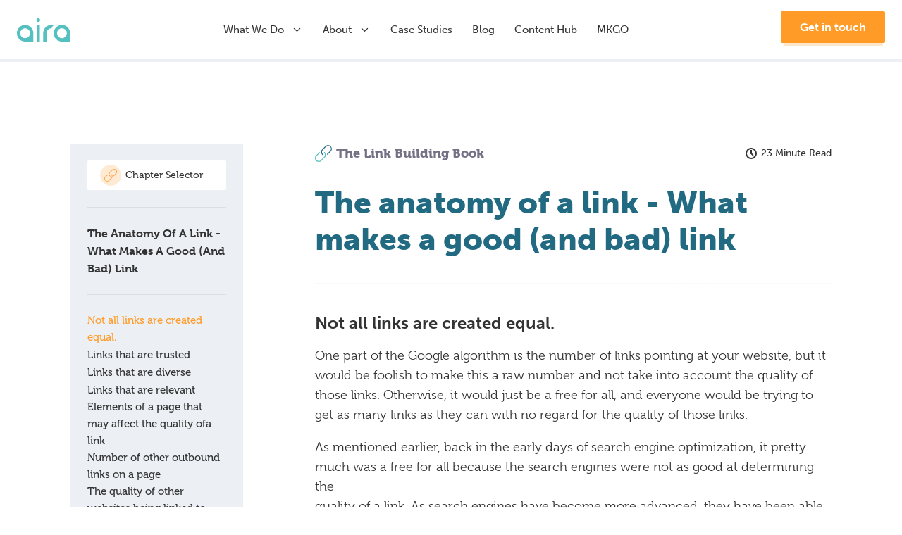

--- FILE ---
content_type: text/html; charset=UTF-8
request_url: https://aira.net/link-building-book/the-anatomy-of-a-link-what-makes-a-good-and-bad-link/
body_size: 37460
content:
<!DOCTYPE html>
<html lang="en-GB" prefix="og: https://ogp.me/ns#" >
<head><meta charset="UTF-8"><script>if(navigator.userAgent.match(/MSIE|Internet Explorer/i)||navigator.userAgent.match(/Trident\/7\..*?rv:11/i)){var href=document.location.href;if(!href.match(/[?&]nowprocket/)){if(href.indexOf("?")==-1){if(href.indexOf("#")==-1){document.location.href=href+"?nowprocket=1"}else{document.location.href=href.replace("#","?nowprocket=1#")}}else{if(href.indexOf("#")==-1){document.location.href=href+"&nowprocket=1"}else{document.location.href=href.replace("#","&nowprocket=1#")}}}}</script><script>(()=>{class RocketLazyLoadScripts{constructor(){this.v="2.0.4",this.userEvents=["keydown","keyup","mousedown","mouseup","mousemove","mouseover","mouseout","touchmove","touchstart","touchend","touchcancel","wheel","click","dblclick","input"],this.attributeEvents=["onblur","onclick","oncontextmenu","ondblclick","onfocus","onmousedown","onmouseenter","onmouseleave","onmousemove","onmouseout","onmouseover","onmouseup","onmousewheel","onscroll","onsubmit"]}async t(){this.i(),this.o(),/iP(ad|hone)/.test(navigator.userAgent)&&this.h(),this.u(),this.l(this),this.m(),this.k(this),this.p(this),this._(),await Promise.all([this.R(),this.L()]),this.lastBreath=Date.now(),this.S(this),this.P(),this.D(),this.O(),this.M(),await this.C(this.delayedScripts.normal),await this.C(this.delayedScripts.defer),await this.C(this.delayedScripts.async),await this.T(),await this.F(),await this.j(),await this.A(),window.dispatchEvent(new Event("rocket-allScriptsLoaded")),this.everythingLoaded=!0,this.lastTouchEnd&&await new Promise(t=>setTimeout(t,500-Date.now()+this.lastTouchEnd)),this.I(),this.H(),this.U(),this.W()}i(){this.CSPIssue=sessionStorage.getItem("rocketCSPIssue"),document.addEventListener("securitypolicyviolation",t=>{this.CSPIssue||"script-src-elem"!==t.violatedDirective||"data"!==t.blockedURI||(this.CSPIssue=!0,sessionStorage.setItem("rocketCSPIssue",!0))},{isRocket:!0})}o(){window.addEventListener("pageshow",t=>{this.persisted=t.persisted,this.realWindowLoadedFired=!0},{isRocket:!0}),window.addEventListener("pagehide",()=>{this.onFirstUserAction=null},{isRocket:!0})}h(){let t;function e(e){t=e}window.addEventListener("touchstart",e,{isRocket:!0}),window.addEventListener("touchend",function i(o){o.changedTouches[0]&&t.changedTouches[0]&&Math.abs(o.changedTouches[0].pageX-t.changedTouches[0].pageX)<10&&Math.abs(o.changedTouches[0].pageY-t.changedTouches[0].pageY)<10&&o.timeStamp-t.timeStamp<200&&(window.removeEventListener("touchstart",e,{isRocket:!0}),window.removeEventListener("touchend",i,{isRocket:!0}),"INPUT"===o.target.tagName&&"text"===o.target.type||(o.target.dispatchEvent(new TouchEvent("touchend",{target:o.target,bubbles:!0})),o.target.dispatchEvent(new MouseEvent("mouseover",{target:o.target,bubbles:!0})),o.target.dispatchEvent(new PointerEvent("click",{target:o.target,bubbles:!0,cancelable:!0,detail:1,clientX:o.changedTouches[0].clientX,clientY:o.changedTouches[0].clientY})),event.preventDefault()))},{isRocket:!0})}q(t){this.userActionTriggered||("mousemove"!==t.type||this.firstMousemoveIgnored?"keyup"===t.type||"mouseover"===t.type||"mouseout"===t.type||(this.userActionTriggered=!0,this.onFirstUserAction&&this.onFirstUserAction()):this.firstMousemoveIgnored=!0),"click"===t.type&&t.preventDefault(),t.stopPropagation(),t.stopImmediatePropagation(),"touchstart"===this.lastEvent&&"touchend"===t.type&&(this.lastTouchEnd=Date.now()),"click"===t.type&&(this.lastTouchEnd=0),this.lastEvent=t.type,t.composedPath&&t.composedPath()[0].getRootNode()instanceof ShadowRoot&&(t.rocketTarget=t.composedPath()[0]),this.savedUserEvents.push(t)}u(){this.savedUserEvents=[],this.userEventHandler=this.q.bind(this),this.userEvents.forEach(t=>window.addEventListener(t,this.userEventHandler,{passive:!1,isRocket:!0})),document.addEventListener("visibilitychange",this.userEventHandler,{isRocket:!0})}U(){this.userEvents.forEach(t=>window.removeEventListener(t,this.userEventHandler,{passive:!1,isRocket:!0})),document.removeEventListener("visibilitychange",this.userEventHandler,{isRocket:!0}),this.savedUserEvents.forEach(t=>{(t.rocketTarget||t.target).dispatchEvent(new window[t.constructor.name](t.type,t))})}m(){const t="return false",e=Array.from(this.attributeEvents,t=>"data-rocket-"+t),i="["+this.attributeEvents.join("],[")+"]",o="[data-rocket-"+this.attributeEvents.join("],[data-rocket-")+"]",s=(e,i,o)=>{o&&o!==t&&(e.setAttribute("data-rocket-"+i,o),e["rocket"+i]=new Function("event",o),e.setAttribute(i,t))};new MutationObserver(t=>{for(const n of t)"attributes"===n.type&&(n.attributeName.startsWith("data-rocket-")||this.everythingLoaded?n.attributeName.startsWith("data-rocket-")&&this.everythingLoaded&&this.N(n.target,n.attributeName.substring(12)):s(n.target,n.attributeName,n.target.getAttribute(n.attributeName))),"childList"===n.type&&n.addedNodes.forEach(t=>{if(t.nodeType===Node.ELEMENT_NODE)if(this.everythingLoaded)for(const i of[t,...t.querySelectorAll(o)])for(const t of i.getAttributeNames())e.includes(t)&&this.N(i,t.substring(12));else for(const e of[t,...t.querySelectorAll(i)])for(const t of e.getAttributeNames())this.attributeEvents.includes(t)&&s(e,t,e.getAttribute(t))})}).observe(document,{subtree:!0,childList:!0,attributeFilter:[...this.attributeEvents,...e]})}I(){this.attributeEvents.forEach(t=>{document.querySelectorAll("[data-rocket-"+t+"]").forEach(e=>{this.N(e,t)})})}N(t,e){const i=t.getAttribute("data-rocket-"+e);i&&(t.setAttribute(e,i),t.removeAttribute("data-rocket-"+e))}k(t){Object.defineProperty(HTMLElement.prototype,"onclick",{get(){return this.rocketonclick||null},set(e){this.rocketonclick=e,this.setAttribute(t.everythingLoaded?"onclick":"data-rocket-onclick","this.rocketonclick(event)")}})}S(t){function e(e,i){let o=e[i];e[i]=null,Object.defineProperty(e,i,{get:()=>o,set(s){t.everythingLoaded?o=s:e["rocket"+i]=o=s}})}e(document,"onreadystatechange"),e(window,"onload"),e(window,"onpageshow");try{Object.defineProperty(document,"readyState",{get:()=>t.rocketReadyState,set(e){t.rocketReadyState=e},configurable:!0}),document.readyState="loading"}catch(t){console.log("WPRocket DJE readyState conflict, bypassing")}}l(t){this.originalAddEventListener=EventTarget.prototype.addEventListener,this.originalRemoveEventListener=EventTarget.prototype.removeEventListener,this.savedEventListeners=[],EventTarget.prototype.addEventListener=function(e,i,o){o&&o.isRocket||!t.B(e,this)&&!t.userEvents.includes(e)||t.B(e,this)&&!t.userActionTriggered||e.startsWith("rocket-")||t.everythingLoaded?t.originalAddEventListener.call(this,e,i,o):(t.savedEventListeners.push({target:this,remove:!1,type:e,func:i,options:o}),"mouseenter"!==e&&"mouseleave"!==e||t.originalAddEventListener.call(this,e,t.savedUserEvents.push,o))},EventTarget.prototype.removeEventListener=function(e,i,o){o&&o.isRocket||!t.B(e,this)&&!t.userEvents.includes(e)||t.B(e,this)&&!t.userActionTriggered||e.startsWith("rocket-")||t.everythingLoaded?t.originalRemoveEventListener.call(this,e,i,o):t.savedEventListeners.push({target:this,remove:!0,type:e,func:i,options:o})}}J(t,e){this.savedEventListeners=this.savedEventListeners.filter(i=>{let o=i.type,s=i.target||window;return e!==o||t!==s||(this.B(o,s)&&(i.type="rocket-"+o),this.$(i),!1)})}H(){EventTarget.prototype.addEventListener=this.originalAddEventListener,EventTarget.prototype.removeEventListener=this.originalRemoveEventListener,this.savedEventListeners.forEach(t=>this.$(t))}$(t){t.remove?this.originalRemoveEventListener.call(t.target,t.type,t.func,t.options):this.originalAddEventListener.call(t.target,t.type,t.func,t.options)}p(t){let e;function i(e){return t.everythingLoaded?e:e.split(" ").map(t=>"load"===t||t.startsWith("load.")?"rocket-jquery-load":t).join(" ")}function o(o){function s(e){const s=o.fn[e];o.fn[e]=o.fn.init.prototype[e]=function(){return this[0]===window&&t.userActionTriggered&&("string"==typeof arguments[0]||arguments[0]instanceof String?arguments[0]=i(arguments[0]):"object"==typeof arguments[0]&&Object.keys(arguments[0]).forEach(t=>{const e=arguments[0][t];delete arguments[0][t],arguments[0][i(t)]=e})),s.apply(this,arguments),this}}if(o&&o.fn&&!t.allJQueries.includes(o)){const e={DOMContentLoaded:[],"rocket-DOMContentLoaded":[]};for(const t in e)document.addEventListener(t,()=>{e[t].forEach(t=>t())},{isRocket:!0});o.fn.ready=o.fn.init.prototype.ready=function(i){function s(){parseInt(o.fn.jquery)>2?setTimeout(()=>i.bind(document)(o)):i.bind(document)(o)}return"function"==typeof i&&(t.realDomReadyFired?!t.userActionTriggered||t.fauxDomReadyFired?s():e["rocket-DOMContentLoaded"].push(s):e.DOMContentLoaded.push(s)),o([])},s("on"),s("one"),s("off"),t.allJQueries.push(o)}e=o}t.allJQueries=[],o(window.jQuery),Object.defineProperty(window,"jQuery",{get:()=>e,set(t){o(t)}})}P(){const t=new Map;document.write=document.writeln=function(e){const i=document.currentScript,o=document.createRange(),s=i.parentElement;let n=t.get(i);void 0===n&&(n=i.nextSibling,t.set(i,n));const c=document.createDocumentFragment();o.setStart(c,0),c.appendChild(o.createContextualFragment(e)),s.insertBefore(c,n)}}async R(){return new Promise(t=>{this.userActionTriggered?t():this.onFirstUserAction=t})}async L(){return new Promise(t=>{document.addEventListener("DOMContentLoaded",()=>{this.realDomReadyFired=!0,t()},{isRocket:!0})})}async j(){return this.realWindowLoadedFired?Promise.resolve():new Promise(t=>{window.addEventListener("load",t,{isRocket:!0})})}M(){this.pendingScripts=[];this.scriptsMutationObserver=new MutationObserver(t=>{for(const e of t)e.addedNodes.forEach(t=>{"SCRIPT"!==t.tagName||t.noModule||t.isWPRocket||this.pendingScripts.push({script:t,promise:new Promise(e=>{const i=()=>{const i=this.pendingScripts.findIndex(e=>e.script===t);i>=0&&this.pendingScripts.splice(i,1),e()};t.addEventListener("load",i,{isRocket:!0}),t.addEventListener("error",i,{isRocket:!0}),setTimeout(i,1e3)})})})}),this.scriptsMutationObserver.observe(document,{childList:!0,subtree:!0})}async F(){await this.X(),this.pendingScripts.length?(await this.pendingScripts[0].promise,await this.F()):this.scriptsMutationObserver.disconnect()}D(){this.delayedScripts={normal:[],async:[],defer:[]},document.querySelectorAll("script[type$=rocketlazyloadscript]").forEach(t=>{t.hasAttribute("data-rocket-src")?t.hasAttribute("async")&&!1!==t.async?this.delayedScripts.async.push(t):t.hasAttribute("defer")&&!1!==t.defer||"module"===t.getAttribute("data-rocket-type")?this.delayedScripts.defer.push(t):this.delayedScripts.normal.push(t):this.delayedScripts.normal.push(t)})}async _(){await this.L();let t=[];document.querySelectorAll("script[type$=rocketlazyloadscript][data-rocket-src]").forEach(e=>{let i=e.getAttribute("data-rocket-src");if(i&&!i.startsWith("data:")){i.startsWith("//")&&(i=location.protocol+i);try{const o=new URL(i).origin;o!==location.origin&&t.push({src:o,crossOrigin:e.crossOrigin||"module"===e.getAttribute("data-rocket-type")})}catch(t){}}}),t=[...new Map(t.map(t=>[JSON.stringify(t),t])).values()],this.Y(t,"preconnect")}async G(t){if(await this.K(),!0!==t.noModule||!("noModule"in HTMLScriptElement.prototype))return new Promise(e=>{let i;function o(){(i||t).setAttribute("data-rocket-status","executed"),e()}try{if(navigator.userAgent.includes("Firefox/")||""===navigator.vendor||this.CSPIssue)i=document.createElement("script"),[...t.attributes].forEach(t=>{let e=t.nodeName;"type"!==e&&("data-rocket-type"===e&&(e="type"),"data-rocket-src"===e&&(e="src"),i.setAttribute(e,t.nodeValue))}),t.text&&(i.text=t.text),t.nonce&&(i.nonce=t.nonce),i.hasAttribute("src")?(i.addEventListener("load",o,{isRocket:!0}),i.addEventListener("error",()=>{i.setAttribute("data-rocket-status","failed-network"),e()},{isRocket:!0}),setTimeout(()=>{i.isConnected||e()},1)):(i.text=t.text,o()),i.isWPRocket=!0,t.parentNode.replaceChild(i,t);else{const i=t.getAttribute("data-rocket-type"),s=t.getAttribute("data-rocket-src");i?(t.type=i,t.removeAttribute("data-rocket-type")):t.removeAttribute("type"),t.addEventListener("load",o,{isRocket:!0}),t.addEventListener("error",i=>{this.CSPIssue&&i.target.src.startsWith("data:")?(console.log("WPRocket: CSP fallback activated"),t.removeAttribute("src"),this.G(t).then(e)):(t.setAttribute("data-rocket-status","failed-network"),e())},{isRocket:!0}),s?(t.fetchPriority="high",t.removeAttribute("data-rocket-src"),t.src=s):t.src="data:text/javascript;base64,"+window.btoa(unescape(encodeURIComponent(t.text)))}}catch(i){t.setAttribute("data-rocket-status","failed-transform"),e()}});t.setAttribute("data-rocket-status","skipped")}async C(t){const e=t.shift();return e?(e.isConnected&&await this.G(e),this.C(t)):Promise.resolve()}O(){this.Y([...this.delayedScripts.normal,...this.delayedScripts.defer,...this.delayedScripts.async],"preload")}Y(t,e){this.trash=this.trash||[];let i=!0;var o=document.createDocumentFragment();t.forEach(t=>{const s=t.getAttribute&&t.getAttribute("data-rocket-src")||t.src;if(s&&!s.startsWith("data:")){const n=document.createElement("link");n.href=s,n.rel=e,"preconnect"!==e&&(n.as="script",n.fetchPriority=i?"high":"low"),t.getAttribute&&"module"===t.getAttribute("data-rocket-type")&&(n.crossOrigin=!0),t.crossOrigin&&(n.crossOrigin=t.crossOrigin),t.integrity&&(n.integrity=t.integrity),t.nonce&&(n.nonce=t.nonce),o.appendChild(n),this.trash.push(n),i=!1}}),document.head.appendChild(o)}W(){this.trash.forEach(t=>t.remove())}async T(){try{document.readyState="interactive"}catch(t){}this.fauxDomReadyFired=!0;try{await this.K(),this.J(document,"readystatechange"),document.dispatchEvent(new Event("rocket-readystatechange")),await this.K(),document.rocketonreadystatechange&&document.rocketonreadystatechange(),await this.K(),this.J(document,"DOMContentLoaded"),document.dispatchEvent(new Event("rocket-DOMContentLoaded")),await this.K(),this.J(window,"DOMContentLoaded"),window.dispatchEvent(new Event("rocket-DOMContentLoaded"))}catch(t){console.error(t)}}async A(){try{document.readyState="complete"}catch(t){}try{await this.K(),this.J(document,"readystatechange"),document.dispatchEvent(new Event("rocket-readystatechange")),await this.K(),document.rocketonreadystatechange&&document.rocketonreadystatechange(),await this.K(),this.J(window,"load"),window.dispatchEvent(new Event("rocket-load")),await this.K(),window.rocketonload&&window.rocketonload(),await this.K(),this.allJQueries.forEach(t=>t(window).trigger("rocket-jquery-load")),await this.K(),this.J(window,"pageshow");const t=new Event("rocket-pageshow");t.persisted=this.persisted,window.dispatchEvent(t),await this.K(),window.rocketonpageshow&&window.rocketonpageshow({persisted:this.persisted})}catch(t){console.error(t)}}async K(){Date.now()-this.lastBreath>45&&(await this.X(),this.lastBreath=Date.now())}async X(){return document.hidden?new Promise(t=>setTimeout(t)):new Promise(t=>requestAnimationFrame(t))}B(t,e){return e===document&&"readystatechange"===t||(e===document&&"DOMContentLoaded"===t||(e===window&&"DOMContentLoaded"===t||(e===window&&"load"===t||e===window&&"pageshow"===t)))}static run(){(new RocketLazyLoadScripts).t()}}RocketLazyLoadScripts.run()})();</script>

<meta name="viewport" content="width=device-width, initial-scale=1.0">
<!-- WP_HEAD() START -->



<!-- Search Engine Optimization by Rank Math PRO - https://rankmath.com/ -->
<title>The anatomy of a link from The Link Building Book - Aira Digital</title>
<link data-rocket-prefetch href="https://fonts.googleapis.com" rel="dns-prefetch">
<link data-rocket-prefetch href="https://static.hotjar.com" rel="dns-prefetch">
<link data-rocket-prefetch href="https://script.hotjar.com" rel="dns-prefetch">
<link data-rocket-preload as="style" href="https://fonts.googleapis.com/css?family=Open%20Sans%3A100%2C200%2C300%2C400%2C500%2C600%2C700%2C800%2C900%7CSource%20Sans%20Pro%3A100%2C200%2C300%2C400%2C500%2C600%2C700%2C800%2C900&#038;display=swap" rel="preload">
<link href="https://fonts.googleapis.com/css?family=Open%20Sans%3A100%2C200%2C300%2C400%2C500%2C600%2C700%2C800%2C900%7CSource%20Sans%20Pro%3A100%2C200%2C300%2C400%2C500%2C600%2C700%2C800%2C900&#038;display=swap" media="print" onload="this.media=&#039;all&#039;" rel="stylesheet">
<noscript data-wpr-hosted-gf-parameters=""><link rel="stylesheet" href="https://fonts.googleapis.com/css?family=Open%20Sans%3A100%2C200%2C300%2C400%2C500%2C600%2C700%2C800%2C900%7CSource%20Sans%20Pro%3A100%2C200%2C300%2C400%2C500%2C600%2C700%2C800%2C900&#038;display=swap"></noscript><link rel="preload" data-rocket-preload as="image" href="https://aira.net/wp-content/uploads/2025/08/mkgo-icon-300x300.png" imagesrcset="https://aira.net/wp-content/uploads/2025/08/mkgo-icon-300x300.png 300w, https://aira.net/wp-content/uploads/2025/08/mkgo-icon-150x150.png 150w" imagesizes="(max-width: 300px) 100vw, 300px" fetchpriority="high">
<meta name="description" content="One part of the Google algorithm is the number of links pointing at your website, but itwould be foolish to make this a raw number and not take into account"/>
<meta name="robots" content="follow, index, max-snippet:-1, max-video-preview:-1, max-image-preview:large"/>
<link rel="canonical" href="https://aira.net/link-building-book/the-anatomy-of-a-link-what-makes-a-good-and-bad-link/" />
<meta property="og:locale" content="en_GB" />
<meta property="og:type" content="article" />
<meta property="og:title" content="The anatomy of a link from The Link Building Book - Aira Digital" />
<meta property="og:description" content="One part of the Google algorithm is the number of links pointing at your website, but itwould be foolish to make this a raw number and not take into account" />
<meta property="og:url" content="https://aira.net/link-building-book/the-anatomy-of-a-link-what-makes-a-good-and-bad-link/" />
<meta property="og:site_name" content="Aira" />
<meta property="og:updated_time" content="2025-07-30T09:23:00+00:00" />
<meta property="og:image" content="https://aira.net/wp-content/uploads/2021/07/anatomy-of-image.png" />
<meta property="og:image:secure_url" content="https://aira.net/wp-content/uploads/2021/07/anatomy-of-image.png" />
<meta property="og:image:width" content="1280" />
<meta property="og:image:height" content="522" />
<meta property="og:image:alt" content="The anatomy of a link - What makes a good (and bad) link" />
<meta property="og:image:type" content="image/png" />
<meta name="twitter:card" content="summary_large_image" />
<meta name="twitter:title" content="The anatomy of a link from The Link Building Book - Aira Digital" />
<meta name="twitter:description" content="One part of the Google algorithm is the number of links pointing at your website, but itwould be foolish to make this a raw number and not take into account" />
<meta name="twitter:site" content="@https://twitter.com/airadigital" />
<meta name="twitter:creator" content="@https://twitter.com/airadigital" />
<meta name="twitter:image" content="https://aira.net/wp-content/uploads/2021/07/anatomy-of-image.png" />
<!-- /Rank Math WordPress SEO plugin -->

<link href='https://fonts.gstatic.com' crossorigin rel='preconnect' />
<link rel="alternate" title="oEmbed (JSON)" type="application/json+oembed" href="https://aira.net/wp-json/oembed/1.0/embed?url=https%3A%2F%2Faira.net%2Flink-building-book%2Fthe-anatomy-of-a-link-what-makes-a-good-and-bad-link%2F" />
<link rel="alternate" title="oEmbed (XML)" type="text/xml+oembed" href="https://aira.net/wp-json/oembed/1.0/embed?url=https%3A%2F%2Faira.net%2Flink-building-book%2Fthe-anatomy-of-a-link-what-makes-a-good-and-bad-link%2F&#038;format=xml" />
<style id='wp-img-auto-sizes-contain-inline-css' type='text/css'>
img:is([sizes=auto i],[sizes^="auto," i]){contain-intrinsic-size:3000px 1500px}
/*# sourceURL=wp-img-auto-sizes-contain-inline-css */
</style>
<style id='wp-block-library-inline-css' type='text/css'>
:root{--wp-block-synced-color:#7a00df;--wp-block-synced-color--rgb:122,0,223;--wp-bound-block-color:var(--wp-block-synced-color);--wp-editor-canvas-background:#ddd;--wp-admin-theme-color:#007cba;--wp-admin-theme-color--rgb:0,124,186;--wp-admin-theme-color-darker-10:#006ba1;--wp-admin-theme-color-darker-10--rgb:0,107,160.5;--wp-admin-theme-color-darker-20:#005a87;--wp-admin-theme-color-darker-20--rgb:0,90,135;--wp-admin-border-width-focus:2px}@media (min-resolution:192dpi){:root{--wp-admin-border-width-focus:1.5px}}.wp-element-button{cursor:pointer}:root .has-very-light-gray-background-color{background-color:#eee}:root .has-very-dark-gray-background-color{background-color:#313131}:root .has-very-light-gray-color{color:#eee}:root .has-very-dark-gray-color{color:#313131}:root .has-vivid-green-cyan-to-vivid-cyan-blue-gradient-background{background:linear-gradient(135deg,#00d084,#0693e3)}:root .has-purple-crush-gradient-background{background:linear-gradient(135deg,#34e2e4,#4721fb 50%,#ab1dfe)}:root .has-hazy-dawn-gradient-background{background:linear-gradient(135deg,#faaca8,#dad0ec)}:root .has-subdued-olive-gradient-background{background:linear-gradient(135deg,#fafae1,#67a671)}:root .has-atomic-cream-gradient-background{background:linear-gradient(135deg,#fdd79a,#004a59)}:root .has-nightshade-gradient-background{background:linear-gradient(135deg,#330968,#31cdcf)}:root .has-midnight-gradient-background{background:linear-gradient(135deg,#020381,#2874fc)}:root{--wp--preset--font-size--normal:16px;--wp--preset--font-size--huge:42px}.has-regular-font-size{font-size:1em}.has-larger-font-size{font-size:2.625em}.has-normal-font-size{font-size:var(--wp--preset--font-size--normal)}.has-huge-font-size{font-size:var(--wp--preset--font-size--huge)}.has-text-align-center{text-align:center}.has-text-align-left{text-align:left}.has-text-align-right{text-align:right}.has-fit-text{white-space:nowrap!important}#end-resizable-editor-section{display:none}.aligncenter{clear:both}.items-justified-left{justify-content:flex-start}.items-justified-center{justify-content:center}.items-justified-right{justify-content:flex-end}.items-justified-space-between{justify-content:space-between}.screen-reader-text{border:0;clip-path:inset(50%);height:1px;margin:-1px;overflow:hidden;padding:0;position:absolute;width:1px;word-wrap:normal!important}.screen-reader-text:focus{background-color:#ddd;clip-path:none;color:#444;display:block;font-size:1em;height:auto;left:5px;line-height:normal;padding:15px 23px 14px;text-decoration:none;top:5px;width:auto;z-index:100000}html :where(.has-border-color){border-style:solid}html :where([style*=border-top-color]){border-top-style:solid}html :where([style*=border-right-color]){border-right-style:solid}html :where([style*=border-bottom-color]){border-bottom-style:solid}html :where([style*=border-left-color]){border-left-style:solid}html :where([style*=border-width]){border-style:solid}html :where([style*=border-top-width]){border-top-style:solid}html :where([style*=border-right-width]){border-right-style:solid}html :where([style*=border-bottom-width]){border-bottom-style:solid}html :where([style*=border-left-width]){border-left-style:solid}html :where(img[class*=wp-image-]){height:auto;max-width:100%}:where(figure){margin:0 0 1em}html :where(.is-position-sticky){--wp-admin--admin-bar--position-offset:var(--wp-admin--admin-bar--height,0px)}@media screen and (max-width:600px){html :where(.is-position-sticky){--wp-admin--admin-bar--position-offset:0px}}

/*# sourceURL=wp-block-library-inline-css */
</style><style id='wp-block-paragraph-inline-css' type='text/css'>
.is-small-text{font-size:.875em}.is-regular-text{font-size:1em}.is-large-text{font-size:2.25em}.is-larger-text{font-size:3em}.has-drop-cap:not(:focus):first-letter{float:left;font-size:8.4em;font-style:normal;font-weight:100;line-height:.68;margin:.05em .1em 0 0;text-transform:uppercase}body.rtl .has-drop-cap:not(:focus):first-letter{float:none;margin-left:.1em}p.has-drop-cap.has-background{overflow:hidden}:root :where(p.has-background){padding:1.25em 2.375em}:where(p.has-text-color:not(.has-link-color)) a{color:inherit}p.has-text-align-left[style*="writing-mode:vertical-lr"],p.has-text-align-right[style*="writing-mode:vertical-rl"]{rotate:180deg}
/*# sourceURL=https://aira.net/wp-includes/blocks/paragraph/style.min.css */
</style>
<style id='global-styles-inline-css' type='text/css'>
:root{--wp--preset--aspect-ratio--square: 1;--wp--preset--aspect-ratio--4-3: 4/3;--wp--preset--aspect-ratio--3-4: 3/4;--wp--preset--aspect-ratio--3-2: 3/2;--wp--preset--aspect-ratio--2-3: 2/3;--wp--preset--aspect-ratio--16-9: 16/9;--wp--preset--aspect-ratio--9-16: 9/16;--wp--preset--color--black: #000000;--wp--preset--color--cyan-bluish-gray: #abb8c3;--wp--preset--color--white: #ffffff;--wp--preset--color--pale-pink: #f78da7;--wp--preset--color--vivid-red: #cf2e2e;--wp--preset--color--luminous-vivid-orange: #ff6900;--wp--preset--color--luminous-vivid-amber: #fcb900;--wp--preset--color--light-green-cyan: #7bdcb5;--wp--preset--color--vivid-green-cyan: #00d084;--wp--preset--color--pale-cyan-blue: #8ed1fc;--wp--preset--color--vivid-cyan-blue: #0693e3;--wp--preset--color--vivid-purple: #9b51e0;--wp--preset--gradient--vivid-cyan-blue-to-vivid-purple: linear-gradient(135deg,rgb(6,147,227) 0%,rgb(155,81,224) 100%);--wp--preset--gradient--light-green-cyan-to-vivid-green-cyan: linear-gradient(135deg,rgb(122,220,180) 0%,rgb(0,208,130) 100%);--wp--preset--gradient--luminous-vivid-amber-to-luminous-vivid-orange: linear-gradient(135deg,rgb(252,185,0) 0%,rgb(255,105,0) 100%);--wp--preset--gradient--luminous-vivid-orange-to-vivid-red: linear-gradient(135deg,rgb(255,105,0) 0%,rgb(207,46,46) 100%);--wp--preset--gradient--very-light-gray-to-cyan-bluish-gray: linear-gradient(135deg,rgb(238,238,238) 0%,rgb(169,184,195) 100%);--wp--preset--gradient--cool-to-warm-spectrum: linear-gradient(135deg,rgb(74,234,220) 0%,rgb(151,120,209) 20%,rgb(207,42,186) 40%,rgb(238,44,130) 60%,rgb(251,105,98) 80%,rgb(254,248,76) 100%);--wp--preset--gradient--blush-light-purple: linear-gradient(135deg,rgb(255,206,236) 0%,rgb(152,150,240) 100%);--wp--preset--gradient--blush-bordeaux: linear-gradient(135deg,rgb(254,205,165) 0%,rgb(254,45,45) 50%,rgb(107,0,62) 100%);--wp--preset--gradient--luminous-dusk: linear-gradient(135deg,rgb(255,203,112) 0%,rgb(199,81,192) 50%,rgb(65,88,208) 100%);--wp--preset--gradient--pale-ocean: linear-gradient(135deg,rgb(255,245,203) 0%,rgb(182,227,212) 50%,rgb(51,167,181) 100%);--wp--preset--gradient--electric-grass: linear-gradient(135deg,rgb(202,248,128) 0%,rgb(113,206,126) 100%);--wp--preset--gradient--midnight: linear-gradient(135deg,rgb(2,3,129) 0%,rgb(40,116,252) 100%);--wp--preset--font-size--small: 13px;--wp--preset--font-size--medium: 20px;--wp--preset--font-size--large: 36px;--wp--preset--font-size--x-large: 42px;--wp--preset--spacing--20: 0.44rem;--wp--preset--spacing--30: 0.67rem;--wp--preset--spacing--40: 1rem;--wp--preset--spacing--50: 1.5rem;--wp--preset--spacing--60: 2.25rem;--wp--preset--spacing--70: 3.38rem;--wp--preset--spacing--80: 5.06rem;--wp--preset--shadow--natural: 6px 6px 9px rgba(0, 0, 0, 0.2);--wp--preset--shadow--deep: 12px 12px 50px rgba(0, 0, 0, 0.4);--wp--preset--shadow--sharp: 6px 6px 0px rgba(0, 0, 0, 0.2);--wp--preset--shadow--outlined: 6px 6px 0px -3px rgb(255, 255, 255), 6px 6px rgb(0, 0, 0);--wp--preset--shadow--crisp: 6px 6px 0px rgb(0, 0, 0);}:where(.is-layout-flex){gap: 0.5em;}:where(.is-layout-grid){gap: 0.5em;}body .is-layout-flex{display: flex;}.is-layout-flex{flex-wrap: wrap;align-items: center;}.is-layout-flex > :is(*, div){margin: 0;}body .is-layout-grid{display: grid;}.is-layout-grid > :is(*, div){margin: 0;}:where(.wp-block-columns.is-layout-flex){gap: 2em;}:where(.wp-block-columns.is-layout-grid){gap: 2em;}:where(.wp-block-post-template.is-layout-flex){gap: 1.25em;}:where(.wp-block-post-template.is-layout-grid){gap: 1.25em;}.has-black-color{color: var(--wp--preset--color--black) !important;}.has-cyan-bluish-gray-color{color: var(--wp--preset--color--cyan-bluish-gray) !important;}.has-white-color{color: var(--wp--preset--color--white) !important;}.has-pale-pink-color{color: var(--wp--preset--color--pale-pink) !important;}.has-vivid-red-color{color: var(--wp--preset--color--vivid-red) !important;}.has-luminous-vivid-orange-color{color: var(--wp--preset--color--luminous-vivid-orange) !important;}.has-luminous-vivid-amber-color{color: var(--wp--preset--color--luminous-vivid-amber) !important;}.has-light-green-cyan-color{color: var(--wp--preset--color--light-green-cyan) !important;}.has-vivid-green-cyan-color{color: var(--wp--preset--color--vivid-green-cyan) !important;}.has-pale-cyan-blue-color{color: var(--wp--preset--color--pale-cyan-blue) !important;}.has-vivid-cyan-blue-color{color: var(--wp--preset--color--vivid-cyan-blue) !important;}.has-vivid-purple-color{color: var(--wp--preset--color--vivid-purple) !important;}.has-black-background-color{background-color: var(--wp--preset--color--black) !important;}.has-cyan-bluish-gray-background-color{background-color: var(--wp--preset--color--cyan-bluish-gray) !important;}.has-white-background-color{background-color: var(--wp--preset--color--white) !important;}.has-pale-pink-background-color{background-color: var(--wp--preset--color--pale-pink) !important;}.has-vivid-red-background-color{background-color: var(--wp--preset--color--vivid-red) !important;}.has-luminous-vivid-orange-background-color{background-color: var(--wp--preset--color--luminous-vivid-orange) !important;}.has-luminous-vivid-amber-background-color{background-color: var(--wp--preset--color--luminous-vivid-amber) !important;}.has-light-green-cyan-background-color{background-color: var(--wp--preset--color--light-green-cyan) !important;}.has-vivid-green-cyan-background-color{background-color: var(--wp--preset--color--vivid-green-cyan) !important;}.has-pale-cyan-blue-background-color{background-color: var(--wp--preset--color--pale-cyan-blue) !important;}.has-vivid-cyan-blue-background-color{background-color: var(--wp--preset--color--vivid-cyan-blue) !important;}.has-vivid-purple-background-color{background-color: var(--wp--preset--color--vivid-purple) !important;}.has-black-border-color{border-color: var(--wp--preset--color--black) !important;}.has-cyan-bluish-gray-border-color{border-color: var(--wp--preset--color--cyan-bluish-gray) !important;}.has-white-border-color{border-color: var(--wp--preset--color--white) !important;}.has-pale-pink-border-color{border-color: var(--wp--preset--color--pale-pink) !important;}.has-vivid-red-border-color{border-color: var(--wp--preset--color--vivid-red) !important;}.has-luminous-vivid-orange-border-color{border-color: var(--wp--preset--color--luminous-vivid-orange) !important;}.has-luminous-vivid-amber-border-color{border-color: var(--wp--preset--color--luminous-vivid-amber) !important;}.has-light-green-cyan-border-color{border-color: var(--wp--preset--color--light-green-cyan) !important;}.has-vivid-green-cyan-border-color{border-color: var(--wp--preset--color--vivid-green-cyan) !important;}.has-pale-cyan-blue-border-color{border-color: var(--wp--preset--color--pale-cyan-blue) !important;}.has-vivid-cyan-blue-border-color{border-color: var(--wp--preset--color--vivid-cyan-blue) !important;}.has-vivid-purple-border-color{border-color: var(--wp--preset--color--vivid-purple) !important;}.has-vivid-cyan-blue-to-vivid-purple-gradient-background{background: var(--wp--preset--gradient--vivid-cyan-blue-to-vivid-purple) !important;}.has-light-green-cyan-to-vivid-green-cyan-gradient-background{background: var(--wp--preset--gradient--light-green-cyan-to-vivid-green-cyan) !important;}.has-luminous-vivid-amber-to-luminous-vivid-orange-gradient-background{background: var(--wp--preset--gradient--luminous-vivid-amber-to-luminous-vivid-orange) !important;}.has-luminous-vivid-orange-to-vivid-red-gradient-background{background: var(--wp--preset--gradient--luminous-vivid-orange-to-vivid-red) !important;}.has-very-light-gray-to-cyan-bluish-gray-gradient-background{background: var(--wp--preset--gradient--very-light-gray-to-cyan-bluish-gray) !important;}.has-cool-to-warm-spectrum-gradient-background{background: var(--wp--preset--gradient--cool-to-warm-spectrum) !important;}.has-blush-light-purple-gradient-background{background: var(--wp--preset--gradient--blush-light-purple) !important;}.has-blush-bordeaux-gradient-background{background: var(--wp--preset--gradient--blush-bordeaux) !important;}.has-luminous-dusk-gradient-background{background: var(--wp--preset--gradient--luminous-dusk) !important;}.has-pale-ocean-gradient-background{background: var(--wp--preset--gradient--pale-ocean) !important;}.has-electric-grass-gradient-background{background: var(--wp--preset--gradient--electric-grass) !important;}.has-midnight-gradient-background{background: var(--wp--preset--gradient--midnight) !important;}.has-small-font-size{font-size: var(--wp--preset--font-size--small) !important;}.has-medium-font-size{font-size: var(--wp--preset--font-size--medium) !important;}.has-large-font-size{font-size: var(--wp--preset--font-size--large) !important;}.has-x-large-font-size{font-size: var(--wp--preset--font-size--x-large) !important;}
/*# sourceURL=global-styles-inline-css */
</style>

<style id='classic-theme-styles-inline-css' type='text/css'>
/*! This file is auto-generated */
.wp-block-button__link{color:#fff;background-color:#32373c;border-radius:9999px;box-shadow:none;text-decoration:none;padding:calc(.667em + 2px) calc(1.333em + 2px);font-size:1.125em}.wp-block-file__button{background:#32373c;color:#fff;text-decoration:none}
/*# sourceURL=/wp-includes/css/classic-themes.min.css */
</style>
<link data-minify="1" rel='stylesheet' id='oxygen-css' href='https://aira.net/wp-content/cache/min/1/wp-content/plugins/oxygen/component-framework/oxygen.css?ver=1768205967' type='text/css' media='all' />
<script type="text/javascript" src="https://aira.net/wp-includes/js/jquery/jquery.min.js?ver=3.7.1" id="jquery-core-js"></script>
<link rel="https://api.w.org/" href="https://aira.net/wp-json/" /><link rel="alternate" title="JSON" type="application/json" href="https://aira.net/wp-json/wp/v2/book/658" /><link rel="EditURI" type="application/rsd+xml" title="RSD" href="https://aira.net/xmlrpc.php?rsd" />
<meta name="generator" content="WordPress 6.9" />
<link rel='shortlink' href='https://aira.net/?p=658' />
<link data-minify="1" rel="stylesheet" href="https://aira.net/wp-content/cache/min/1/kff7iqj.css?ver=1768205967">

<style>
	@font-face {
font-family:"museo";
src:url("https://use.typekit.net/af/f7c91f/000000000000000000011b23/27/l?primer=7cdcb44be4a7db8877ffa5c0007b8dd865b3bbc383831fe2ea177f62257a9191&fvd=n3&v=3") format("woff2"),url("https://use.typekit.net/af/f7c91f/000000000000000000011b23/27/d?primer=7cdcb44be4a7db8877ffa5c0007b8dd865b3bbc383831fe2ea177f62257a9191&fvd=n3&v=3") format("woff"),url("https://use.typekit.net/af/f7c91f/000000000000000000011b23/27/a?primer=7cdcb44be4a7db8877ffa5c0007b8dd865b3bbc383831fe2ea177f62257a9191&fvd=n3&v=3") format("opentype");
font-display:auto;font-style:normal;font-weight:400;
}

</style>


		<script type="rocketlazyloadscript">
		(function(h,o,t,j,a,r){
			h.hj=h.hj||function(){(h.hj.q=h.hj.q||[]).push(arguments)};
			h._hjSettings={hjid:5245347,hjsv:5};
			a=o.getElementsByTagName('head')[0];
			r=o.createElement('script');r.async=1;
			r.src=t+h._hjSettings.hjid+j+h._hjSettings.hjsv;
			a.appendChild(r);
		})(window,document,'//static.hotjar.com/c/hotjar-','.js?sv=');
		</script>
		<!-- Google Tag Manager -->
<script>
setTimeout(function () {
(function(w,d,s,l,i){w[l]=w[l]||[];w[l].push({'gtm.start':
new Date().getTime(),event:'gtm.js'});var f=d.getElementsByTagName(s)[0],
j=d.createElement(s),dl=l!='dataLayer'?'&l='+l:'';j.async=true;j.src=
'https://www.googletagmanager.com/gtm.js?id='+i+dl+ '&gtm_auth=Fd2crs02BOWRaVeVw7y14Q&gtm_preview=env-5&gtm_cookies_win=x';f.parentNode.insertBefore(j,f);
})(window,document,'script','dataLayer','GTM-WXKQMK');
}, 2000);
</script>
<!-- End Google Tag Manager --><link rel="icon" href="https://aira.net/wp-content/uploads/2025/03/aira-logo-filled-bg-square-512-150x150.png" sizes="32x32" />
<link rel="icon" href="https://aira.net/wp-content/uploads/2025/03/aira-logo-filled-bg-square-512-300x300.png" sizes="192x192" />
<link rel="apple-touch-icon" href="https://aira.net/wp-content/uploads/2025/03/aira-logo-filled-bg-square-512-300x300.png" />
<meta name="msapplication-TileImage" content="https://aira.net/wp-content/uploads/2025/03/aira-logo-filled-bg-square-512-300x300.png" />
<link data-minify="1" rel='stylesheet' id='oxygen-cache-9-css' href='https://aira.net/wp-content/cache/min/1/wp-content/uploads/oxygen/css/9.css?ver=1768205967' type='text/css' media='all' />
<link data-minify="1" rel='stylesheet' id='oxygen-cache-144-css' href='https://aira.net/wp-content/cache/min/1/wp-content/uploads/oxygen/css/144.css?ver=1768205967' type='text/css' media='all' />
<link data-minify="1" rel='stylesheet' id='oxygen-cache-8-css' href='https://aira.net/wp-content/cache/min/1/wp-content/uploads/oxygen/css/8.css?ver=1768205967' type='text/css' media='all' />
<link data-minify="1" rel='stylesheet' id='oxygen-cache-396-css' href='https://aira.net/wp-content/cache/min/1/wp-content/uploads/oxygen/css/396.css?ver=1768206399' type='text/css' media='all' />
<link data-minify="1" rel='stylesheet' id='oxygen-universal-styles-css' href='https://aira.net/wp-content/cache/min/1/wp-content/uploads/oxygen/css/universal.css?ver=1768205967' type='text/css' media='all' />
<noscript><style id="rocket-lazyload-nojs-css">.rll-youtube-player, [data-lazy-src]{display:none !important;}</style></noscript><!-- END OF WP_HEAD() -->
<link data-minify="1" rel='stylesheet' id='oxygen-aos-css' href='https://aira.net/wp-content/cache/min/1/wp-content/plugins/oxygen/component-framework/vendor/aos/aos.css?ver=1768205967' type='text/css' media='all' />
<meta name="generator" content="WP Rocket 3.20.3" data-wpr-features="wpr_delay_js wpr_minify_js wpr_lazyload_images wpr_preconnect_external_domains wpr_oci wpr_minify_css wpr_desktop" /></head>
<body data-rsssl=1 class="wp-singular book-template-default single single-book postid-658 wp-theme-oxygen-is-not-a-theme  wp-embed-responsive oxygen-body" >
<!-- Google Tag Manager (noscript) -->
<noscript><iframe src="https://www.googletagmanager.com/ns.html?id=GTM-WXKQMK&gtm_auth=Fd2crs02BOWRaVeVw7y14Q&gtm_preview=env-5&gtm_cookies_win=x"
height="0" width="0" style="display:none;visibility:hidden"></iframe></noscript>
<!-- End Google Tag Manager (noscript) -->




						
		<div id="-off-canvas-13-8" class="oxy-off-canvas  " ><div class="oxy-offcanvas_backdrop"></div><div id="-off-canvas-13-8-inner" class="offcanvas-inner oxy-inner-content" role="dialog" aria-label="offcanvas content" tabindex="0" data-start="false" data-click-outside="true" data-trigger-selector=".mobile-menu-trigger, .close-mobile-menu" data-esc="true" data-focus-selector=".offcanvas-inner" data-reset="400" data-hashclose="true" data-burger-sync="false" data-overflow="true" data-auto-aria="true" data-focus-trap="true" ><div id="div_block-61-8" class="ct-div-block c-full-width overflow-scroll-y-m" ><div id="div_block-32-8" class="ct-div-block padding-x-24 c-full-width flex-grow-1" ><div id="div_block-15-8" class="ct-div-block r-row-center r-mb-24 c-full-width" ><a id="link-60-8" class="ct-link" href="https://aira.net/" target="_self"  ><img  id="image-17-8" alt="" src="https://aira.net/wp-content/uploads/2021/06/Path-2822.svg" class="ct-image exclude-lazy-load"/></a><div id="div_block-18-8" class="ct-div-block r-row-center cursor-pointer close-mobile-menu" ><div id="fancy_icon-19-8" class="ct-fancy-icon mr-6" ><svg id="svg-fancy_icon-19-8"><use xlink:href="#Lineariconsicon-cross"></use></svg></div><div id="text_block-20-8" class="ct-text-block" >Menu</div></div></div><div id="div_block-35-8" class="ct-div-block line c-bg-light mb-12 c-full-width" ></div><div id="div_block-36-8" class="ct-div-block mb-12 c-full-width" >
		<div id="header_slide_menu" class="oxy-slide-menu heading-font c-full-width " ><nav class="oxy-slide-menu_inner"  data-currentopen="disable" data-duration="300" data-collapse="disable" data-start="open" data-icon="Lineariconsicon-chevron-down" data-trigger-selector=".oxy-burger-trigger">  <ul id="menu-main-menu" class="oxy-slide-menu_list"><li id="menu-item-14" class="header-mm__trigger mPS2id-ignore menu-item menu-item-type-custom menu-item-object-custom menu-item-has-children menu-item-14"><a>What We Do</a>
<ul class="sub-menu">
	<li id="menu-item-6627" class="menu-item menu-item-type-post_type menu-item-object-page menu-item-has-children menu-item-6627"><a href="https://aira.net/organic-search/">Organic Search</a>
	<ul class="sub-menu">
		<li id="menu-item-10" class="menu-item menu-item-type-post_type menu-item-object-page menu-item-10"><a href="https://aira.net/seo/">SEO</a></li>
		<li id="menu-item-6493" class="menu-item menu-item-type-post_type menu-item-object-page menu-item-6493"><a href="https://aira.net/digital-pr/">Digital PR</a></li>
	</ul>
</li>
	<li id="menu-item-1005" class="menu-item menu-item-type-post_type menu-item-object-page menu-item-has-children menu-item-1005"><a href="https://aira.net/paid-media/">Paid Media</a>
	<ul class="sub-menu">
		<li id="menu-item-3794" class="menu-item menu-item-type-post_type menu-item-object-page menu-item-3794"><a href="https://aira.net/paid-search/">Paid Search</a></li>
		<li id="menu-item-3793" class="menu-item menu-item-type-post_type menu-item-object-page menu-item-3793"><a href="https://aira.net/paid-social/">Paid Social</a></li>
	</ul>
</li>
	<li id="menu-item-6549" class="menu-item menu-item-type-post_type menu-item-object-page menu-item-has-children menu-item-6549"><a href="https://aira.net/crm-and-analytics/">CRM &amp; Analytics</a>
	<ul class="sub-menu">
		<li id="menu-item-7084" class="menu-item menu-item-type-post_type menu-item-object-page menu-item-7084"><a href="https://aira.net/inbound/hubspot-partner-agency/">HubSpot Partner Agency</a></li>
		<li id="menu-item-7081" class="menu-item menu-item-type-post_type menu-item-object-page menu-item-7081"><a href="https://aira.net/cro/">Conversion Rate Optimisation</a></li>
		<li id="menu-item-7082" class="menu-item menu-item-type-post_type menu-item-object-page menu-item-7082"><a href="https://aira.net/marketing-automation/">Marketing Automation</a></li>
		<li id="menu-item-7083" class="menu-item menu-item-type-post_type menu-item-object-page menu-item-7083"><a href="https://aira.net/inbound/">Inbound Marketing</a></li>
	</ul>
</li>
</ul>
</li>
<li id="menu-item-1006" class="menu-item menu-item-type-post_type menu-item-object-page menu-item-has-children menu-item-1006"><a href="https://aira.net/about/">About</a>
<ul class="sub-menu">
	<li id="menu-item-1007" class="menu-item menu-item-type-post_type menu-item-object-page menu-item-1007"><a href="https://aira.net/about/">About</a></li>
</ul>
</li>
<li id="menu-item-1009" class="menu-item menu-item-type-post_type_archive menu-item-object-case_studies menu-item-1009"><a href="https://aira.net/case-studies/">Case Studies</a></li>
<li id="menu-item-1010" class="menu-item menu-item-type-post_type menu-item-object-page menu-item-1010"><a href="https://aira.net/blog/">Blog</a></li>
<li id="menu-item-1011" class="menu-item menu-item-type-post_type menu-item-object-page menu-item-1011"><a href="https://aira.net/content-hub/">Content Hub</a></li>
<li id="menu-item-7367" class="menu-item menu-item-type-post_type menu-item-object-page menu-item-7367"><a href="https://aira.net/mkgo/">MKGO</a></li>
<li id="menu-item-2845" class="show-l menu-item menu-item-type-post_type menu-item-object-page menu-item-2845"><a href="https://aira.net/contact/">Get In Touch</a></li>
</ul></nav></div>

		</div><div id="div_block-39-8" class="ct-div-block mt-auto c-center c-full-width" ><div id="text_block-40-8" class="ct-text-block heading-font font-28 font-weight-900 text-blue max-width-300 mb-12" >Download our credentials deck.</div><a id="link_button-41-8" class="ct-link-button c-btn-main r-btn-with-arrow c-transition c-full-width r-mb-24" href="https://info.aira.net/credentials-presentation-aira" target="_blank"  >Pop it in my inbox.</a></div></div><div id="div_block-43-8" class="ct-div-block bg-green c-center c-heading-light heading-font font-weight-500 c-full-width" ><div id="div_block-44-8" class="ct-div-block r-row-center r-mb-24" ><img  id="image-48-8" alt="" src="data:image/svg+xml,%3Csvg%20xmlns='http://www.w3.org/2000/svg'%20viewBox='0%200%200%200'%3E%3C/svg%3E" class="ct-image mr-12" data-lazy-src="https://aira.net/wp-content/uploads/2021/06/Group-26-1.svg"/><noscript><img  id="image-48-8" alt="" src="https://aira.net/wp-content/uploads/2021/06/Group-26-1.svg" class="ct-image mr-12"/></noscript><div id="text_block-45-8" class="ct-text-block font-14 font-weight-700" >Save the date!</div></div><div id="div_block-46-8" class="ct-div-block" ><div id="text_block-47-8" class="ct-text-block max-width-200" ><b>MKGO 19th March 2022<br></b>Speakers, booze and food, say no more.</div></div></div></div></div></div>

		<header id="_header-2-8" class="oxy-header-wrapper oxy-sticky-header oxy-overlay-header oxy-header" ><div id="_header_row-3-8" class="oxy-header-row" ><div class="oxy-header-container"><div id="_header_left-4-8" class="oxy-header-left" ><a id="link-59-8" class="ct-link" href="https://aira.net/"   ><img  id="image-11-8" alt="" src="https://aira.net/wp-content/uploads/2021/06/Aira-Logo-Green.svg" class="ct-image header-logo exclude-lazy-load" crossorigin=""/></a></div><div id="_header_center-5-8" class="oxy-header-center" >
		<div id="-pro-menu-8-8" class="oxy-pro-menu heading-font hide-l " ><div class="oxy-pro-menu-mobile-open-icon " data-off-canvas-alignment=""><svg id="-pro-menu-8-8-open-icon"><use xlink:href="#FontAwesomeicon-ellipsis-v"></use></svg>Menu</div>

                
        <div class="oxy-pro-menu-container  oxy-pro-menu-dropdown-links-visible-on-mobile oxy-pro-menu-dropdown-links-toggle oxy-pro-menu-show-dropdown" data-aos-duration="400" 

             data-oxy-pro-menu-dropdown-animation="zoom-in"
             data-oxy-pro-menu-dropdown-animation-duration="0.4"
             data-entire-parent-toggles-dropdown="true"

             
                          data-oxy-pro-menu-dropdown-animation-duration="0.4"
             
                          data-oxy-pro-menu-dropdown-links-on-mobile="toggle">
             
            <div class="menu-main-menu-container"><ul id="menu-main-menu-1" class="oxy-pro-menu-list"><li class="header-mm__trigger mPS2id-ignore menu-item menu-item-type-custom menu-item-object-custom menu-item-has-children menu-item-14"><a>What We Do</a>
<ul class="sub-menu">
	<li class="menu-item menu-item-type-post_type menu-item-object-page menu-item-has-children menu-item-6627"><a href="https://aira.net/organic-search/">Organic Search</a>
	<ul class="sub-menu">
		<li class="menu-item menu-item-type-post_type menu-item-object-page menu-item-10"><a href="https://aira.net/seo/">SEO</a></li>
		<li class="menu-item menu-item-type-post_type menu-item-object-page menu-item-6493"><a href="https://aira.net/digital-pr/">Digital PR</a></li>
	</ul>
</li>
	<li class="menu-item menu-item-type-post_type menu-item-object-page menu-item-has-children menu-item-1005"><a href="https://aira.net/paid-media/">Paid Media</a>
	<ul class="sub-menu">
		<li class="menu-item menu-item-type-post_type menu-item-object-page menu-item-3794"><a href="https://aira.net/paid-search/">Paid Search</a></li>
		<li class="menu-item menu-item-type-post_type menu-item-object-page menu-item-3793"><a href="https://aira.net/paid-social/">Paid Social</a></li>
	</ul>
</li>
	<li class="menu-item menu-item-type-post_type menu-item-object-page menu-item-has-children menu-item-6549"><a href="https://aira.net/crm-and-analytics/">CRM &amp; Analytics</a>
	<ul class="sub-menu">
		<li class="menu-item menu-item-type-post_type menu-item-object-page menu-item-7084"><a href="https://aira.net/inbound/hubspot-partner-agency/">HubSpot Partner Agency</a></li>
		<li class="menu-item menu-item-type-post_type menu-item-object-page menu-item-7081"><a href="https://aira.net/cro/">Conversion Rate Optimisation</a></li>
		<li class="menu-item menu-item-type-post_type menu-item-object-page menu-item-7082"><a href="https://aira.net/marketing-automation/">Marketing Automation</a></li>
		<li class="menu-item menu-item-type-post_type menu-item-object-page menu-item-7083"><a href="https://aira.net/inbound/">Inbound Marketing</a></li>
	</ul>
</li>
</ul>
</li>
<li class="menu-item menu-item-type-post_type menu-item-object-page menu-item-has-children menu-item-1006"><a href="https://aira.net/about/">About</a>
<ul class="sub-menu">
	<li class="menu-item menu-item-type-post_type menu-item-object-page menu-item-1007"><a href="https://aira.net/about/">About</a></li>
</ul>
</li>
<li class="menu-item menu-item-type-post_type_archive menu-item-object-case_studies menu-item-1009"><a href="https://aira.net/case-studies/">Case Studies</a></li>
<li class="menu-item menu-item-type-post_type menu-item-object-page menu-item-1010"><a href="https://aira.net/blog/">Blog</a></li>
<li class="menu-item menu-item-type-post_type menu-item-object-page menu-item-1011"><a href="https://aira.net/content-hub/">Content Hub</a></li>
<li class="menu-item menu-item-type-post_type menu-item-object-page menu-item-7367"><a href="https://aira.net/mkgo/">MKGO</a></li>
<li class="show-l menu-item menu-item-type-post_type menu-item-object-page menu-item-2845"><a href="https://aira.net/contact/">Get In Touch</a></li>
</ul></div>
            <div class="oxy-pro-menu-mobile-close-icon"><svg id="svg--pro-menu-8-8"><use xlink:href="#FontAwesomeicon-close"></use></svg>close</div>

        </div>

        </div>

		<script type="text/javascript">
			jQuery('#-pro-menu-8-8 .oxy-pro-menu-show-dropdown .menu-item-has-children > a', 'body').each(function(){
                jQuery(this).append('<div class="oxy-pro-menu-dropdown-icon-click-area"><svg class="oxy-pro-menu-dropdown-icon"><use xlink:href="#FontAwesomeicon-angle-down"></use></svg></div>');
            });
            jQuery('#-pro-menu-8-8 .oxy-pro-menu-show-dropdown .menu-item:not(.menu-item-has-children) > a', 'body').each(function(){
                jQuery(this).append('<div class="oxy-pro-menu-dropdown-icon-click-area"></div>');
            });			</script></div><div id="_header_right-6-8" class="oxy-header-right" ><div id="div_block-55-8" class="ct-div-block r-row-center mobile-menu-trigger show-l" ><img  id="image-57-8" alt="" src="https://aira.net/wp-content/uploads/2021/06/Group-1859.svg" class="ct-image mr-6 exclude-lazy-load"/><div id="text_block-58-8" class="ct-text-block" >Menu</div></div><a id="link_button-12-8" class="ct-link-button c-btn-main c-btn-m c-transition hide-l" href="https://aira.net/contact/"   >Get in touch</a></div></div></div></header>
				<script type="text/javascript">
			jQuery(document).ready(function() {
				var selector = "#_header-2-8",
					scrollval = parseInt("0");
				if (!scrollval || scrollval < 1) {
											jQuery("body").css("margin-top", jQuery(selector).outerHeight());
						jQuery(selector).addClass("oxy-sticky-header-active");
									}
				else {
					var scrollTopOld = 0;
					jQuery(window).scroll(function() {
						if (!jQuery('body').hasClass('oxy-nav-menu-prevent-overflow')) {
							if (jQuery(this).scrollTop() > scrollval 
																) {
								if (
																		!jQuery(selector).hasClass("oxy-sticky-header-active")) {
									if (jQuery(selector).css('position')!='absolute') {
										jQuery("body").css("margin-top", jQuery(selector).outerHeight());
									}
									jQuery(selector)
										.addClass("oxy-sticky-header-active")
																	}
							}
							else {
								jQuery(selector)
									.removeClass("oxy-sticky-header-fade-in")
									.removeClass("oxy-sticky-header-active");
								if (jQuery(selector).css('position')!='absolute') {
									jQuery("body").css("margin-top", "");
								}
							}
							scrollTopOld = jQuery(this).scrollTop();
						}
					})
				}
			});
		</script><div id="div_block-69-8" class="ct-div-block header-mm c-full-width c-transition" ><div id="div_block-91-8" class="ct-div-block header-mm__inner" ><div id="div_block-89-8" class="ct-div-block header-mm__col c-full-width" ><a id="link_text-71-8" class="ct-link-text header-mm__link c-transition" href="#blended" target="_self"  ><span id="span-152-8" class="ct-span" >Blended Search</span></a><div id="_dynamic_list-99-8" class="oxy-dynamic-list header-mm__grid"><div id="div_block-100-8-1" class="ct-div-block header-mm__grid-col" data-id="div_block-100-8"><a id="link_text-103-8-1" class="ct-link-text header-mm__link c-transition" href="https://aira.net/organic-search/" target="_self" data-id="link_text-103-8"><span id="span-118-8-1" class="ct-span" data-id="span-118-8">Organic Search</span></a><div id="div_block-104-8-1" class="ct-div-block header-mm__menu-wrapper" data-id="div_block-104-8">
		<div id="-slide-menu-105-8-1" class="oxy-slide-menu header-mm__menu " data-id="-slide-menu-105-8"><nav class="oxy-slide-menu_inner" data-currentopen="disable" data-duration="300" data-collapse="disable" data-start="open" data-icon="Lineariconsicon-chevron-down" data-trigger-selector=".oxy-burger-trigger">  <ul id="menu-megamenu-organic-search-1" class="oxy-slide-menu_list" data-id="menu-megamenu-organic-search"><li id="menu-item-6760-1" class="menu-item menu-item-type-post_type menu-item-object-page menu-item-6760" data-id="menu-item-6760"><a href="https://aira.net/seo/">SEO</a></li>
<li id="menu-item-6759-1" class="menu-item menu-item-type-post_type menu-item-object-page menu-item-6759" data-id="menu-item-6759"><a href="https://aira.net/digital-pr/">Digital PR</a></li>
</ul></nav></div>

		</div></div><div id="div_block-100-8-2" class="ct-div-block header-mm__grid-col" data-id="div_block-100-8"><a id="link_text-103-8-2" class="ct-link-text header-mm__link c-transition" href="https://aira.net/paid-media/" target="_self" data-id="link_text-103-8"><span id="span-118-8-2" class="ct-span" data-id="span-118-8">Paid Media</span></a><div id="div_block-104-8-2" class="ct-div-block header-mm__menu-wrapper" data-id="div_block-104-8">
		<div id="-slide-menu-105-8-2" class="oxy-slide-menu header-mm__menu " data-id="-slide-menu-105-8"><nav class="oxy-slide-menu_inner" data-currentopen="disable" data-duration="300" data-collapse="disable" data-start="open" data-icon="Lineariconsicon-chevron-down" data-trigger-selector=".oxy-burger-trigger">  <ul id="menu-megamenu-paid-media-2" class="oxy-slide-menu_list" data-id="menu-megamenu-paid-media"><li id="menu-item-6761-2" class="menu-item menu-item-type-post_type menu-item-object-page menu-item-has-children menu-item-6761" data-id="menu-item-6761"><a href="https://aira.net/paid-search/">Paid Search</a>
<ul class="sub-menu">
	<li id="menu-item-6766-2" class="menu-item menu-item-type-post_type menu-item-object-page menu-item-6766" data-id="menu-item-6766"><a href="https://aira.net/paid-media/google-ads-agency/">Google</a></li>
	<li id="menu-item-6767-2" class="menu-item menu-item-type-post_type menu-item-object-page menu-item-6767" data-id="menu-item-6767"><a href="https://aira.net/paid-media/microsoft-advertising/">Microsoft</a></li>
</ul>
</li>
<li id="menu-item-6768-2" class="menu-item menu-item-type-post_type menu-item-object-page menu-item-has-children menu-item-6768" data-id="menu-item-6768"><a href="https://aira.net/paid-social/">Paid Social</a>
<ul class="sub-menu">
	<li id="menu-item-6763-2" class="menu-item menu-item-type-post_type menu-item-object-page menu-item-6763" data-id="menu-item-6763"><a href="https://aira.net/paid-media/facebook-ads/">Meta</a></li>
	<li id="menu-item-6764-2" class="menu-item menu-item-type-post_type menu-item-object-page menu-item-6764" data-id="menu-item-6764"><a href="https://aira.net/paid-media/linkedin-advertising-agency/">LinkedIn</a></li>
	<li id="menu-item-6765-2" class="menu-item menu-item-type-post_type menu-item-object-page menu-item-6765" data-id="menu-item-6765"><a href="https://aira.net/paid-media/pinterest-advertising/">Pinterest</a></li>
</ul>
</li>
</ul></nav></div>

		</div></div><div id="div_block-100-8-3" class="ct-div-block header-mm__grid-col" data-id="div_block-100-8"><a id="link_text-103-8-3" class="ct-link-text header-mm__link c-transition" href="https://aira.net/crm-and-analytics/" target="_self" data-id="link_text-103-8"><span id="span-118-8-3" class="ct-span" data-id="span-118-8">CRM &amp; Analytics</span></a><div id="div_block-104-8-3" class="ct-div-block header-mm__menu-wrapper" data-id="div_block-104-8">
		<div id="-slide-menu-105-8-3" class="oxy-slide-menu header-mm__menu " data-id="-slide-menu-105-8"><nav class="oxy-slide-menu_inner" data-currentopen="disable" data-duration="300" data-collapse="disable" data-start="open" data-icon="Lineariconsicon-chevron-down" data-trigger-selector=".oxy-burger-trigger">  <ul id="menu-megamenu-crm-3" class="oxy-slide-menu_list" data-id="menu-megamenu-crm"><li id="menu-item-6770-3" class="menu-item menu-item-type-post_type menu-item-object-page menu-item-6770" data-id="menu-item-6770"><a href="https://aira.net/inbound/hubspot-partner-agency/">HubSpot Partner Agency</a></li>
<li id="menu-item-6911-3" class="menu-item menu-item-type-post_type menu-item-object-page menu-item-6911" data-id="menu-item-6911"><a href="https://aira.net/cro/">Conversion Rate Optimisation</a></li>
<li id="menu-item-6948-3" class="menu-item menu-item-type-post_type menu-item-object-page menu-item-6948" data-id="menu-item-6948"><a href="https://aira.net/marketing-automation/">Marketing Automation</a></li>
<li id="menu-item-6769-3" class="menu-item menu-item-type-post_type menu-item-object-page menu-item-6769" data-id="menu-item-6769"><a href="https://aira.net/inbound/">Inbound Marketing</a></li>
</ul></nav></div>

		</div></div></div>
</div><div id="div_block-92-8" class="ct-div-block header-mm__col c-full-width" ><img fetchpriority="high"  id="image-93-8" alt="MKGO Icon" src="https://aira.net/wp-content/uploads/2025/08/mkgo-icon-300x300.png" class="ct-image r-mb-18" srcset="https://aira.net/wp-content/uploads/2025/08/mkgo-icon-300x300.png 300w, https://aira.net/wp-content/uploads/2025/08/mkgo-icon-150x150.png 150w" sizes="(max-width: 300px) 100vw, 300px" /><div id="text_block-98-8" class="ct-text-block font-weight-700 r-mb-18 line-h-1-2 c-full-width" ><span id="span-134-8" class="ct-span" >Join us at MKGO #8 - "The Future of Search"</span></div><div id="div_block-95-8" class="ct-div-block c-full-width" ><a id="link_button-96-8" class="ct-link-button c-btn-main c-transition c-full-width" href="https://aira.net/mkgo/" target="_blank"  ><span id="span-136-8" class="ct-span" >Learn More</span></a></div></div></div></div><main id="div_block-5-7" class="ct-div-block" ><section id="section-2-396" class=" ct-section section-padding-120" ><div  class="ct-section-inner-wrap"><div id="div_block-3-396" class="ct-div-block c-full-width c-columns-1-3 grid-gap-102 c-stretch c-columns-l-1" ><div id="div_block-9-396" class="ct-div-block col-sticky-m" ><div id="div_block-4-396" class="ct-div-block r-sticky r-top-120 c-bg-light c-full-width padding-24 z-index-1" ><div id="div_block-34-396" class="ct-div-block c-full-width r-mb-24 c-bg-light-alt c-center font-weight-500 font-14 r-row-center chapter-selector cursor-pointer c-relative mb-12-m" ><div id="div_block-57-396" class="ct-div-block mr-6" ><img  id="image-55-396" alt="" src="https://aira.net/wp-content/uploads/2021/07/chapters.svg" class="ct-image"/></div><div id="text_block-36-396" class="ct-text-block line-height-1" >Chapter Selector<br></div><div id="div_block-63-396" class="ct-div-block chapters-dropdown c-left padding-24 c-bg-light-alt c-transition pointer-events-none z-index-2" ><div id="shortcode-67-396" class="ct-shortcode r-flex-col c-left font-14 c-full-width" >
<a style="transition: 0.25s" data-chapter="1"class="chapter-row ct-text-block r-mb-18 heading-font c-heading-dark font-weight-500" href="https://aira.net/link-building-book/introduction/"><span style="transition: 0.25s">Introduction</span></a><a style="transition: 0.25s" data-chapter="2"class="chapter-row ct-text-block r-mb-18 heading-font c-heading-dark font-weight-500" href="https://aira.net/link-building-book/the-link-building-landscape/"><span style="transition: 0.25s">The Link Building Landscape</span></a><a style="transition: 0.25s" data-chapter="3"class="chapter-row ct-text-block r-mb-18 heading-font c-heading-dark font-weight-500" href="https://aira.net/link-building-book/link-building-basics/"><span style="transition: 0.25s">Link Building Basics</span></a><a style="transition: 0.25s" data-chapter="4"class="chapter-row ct-text-block r-mb-18 heading-font c-heading-dark font-weight-500" href="https://aira.net/link-building-book/the-history-of-link-building/"><span style="transition: 0.25s">The History of Link Building</span></a><a style="transition: 0.25s" data-chapter="5"class="chapter-row ct-text-block r-mb-18 heading-font c-heading-dark font-weight-500" href="https://aira.net/link-building-book/what-you-need-to-know-about-google-pagerank/"><span style="transition: 0.25s">What you need to know about Google PageRank</span></a><a style="transition: 0.25s" data-chapter="6"class="chapter-row ct-text-block r-mb-18 heading-font c-heading-dark c-text-accent font-weight-700" href="https://aira.net/link-building-book/the-anatomy-of-a-link-what-makes-a-good-and-bad-link/"><span style="transition: 0.25s">The anatomy of a link - What makes a good (and bad) link</span></a><a style="transition: 0.25s" data-chapter="7"class="chapter-row ct-text-block r-mb-18 heading-font c-heading-dark font-weight-500" href="https://aira.net/link-building-book/planning-and-executing-a-link-building-campaign/"><span style="transition: 0.25s">Planning and executing a link building campaign</span></a><a style="transition: 0.25s" data-chapter="8"class="chapter-row ct-text-block r-mb-18 heading-font c-heading-dark font-weight-500" href="https://aira.net/link-building-book/the-sales-process-selling-a-link-building-campaign/"><span style="transition: 0.25s">The sales process: selling a link building campaign</span></a><a style="transition: 0.25s" data-chapter="9"class="chapter-row ct-text-block r-mb-18 heading-font c-heading-dark font-weight-500" href="https://aira.net/link-building-book/identifying-your-assets-resources-and-usps-that-help-with-link-building/"><span style="transition: 0.25s">Identifying your assets, resources, and USPs that help with link building</span></a><a style="transition: 0.25s" data-chapter="10"class="chapter-row ct-text-block r-mb-18 heading-font c-heading-dark font-weight-500" href="https://aira.net/link-building-book/running-analysis-on-your-existing-link-profile-and-competitors/"><span style="transition: 0.25s">Running analysis on your existing link profile and competitors</span></a><a style="transition: 0.25s" data-chapter="11"class="chapter-row ct-text-block r-mb-18 heading-font c-heading-dark font-weight-500" href="https://aira.net/link-building-book/identifying-the-techniques-you-plan-to-use/"><span style="transition: 0.25s">Identifying the techniques you plan to use</span></a><a style="transition: 0.25s" data-chapter="12"class="chapter-row ct-text-block r-mb-18 heading-font c-heading-dark font-weight-500" href="https://aira.net/link-building-book/planning-your-activity-over-the-next-few-months/"><span style="transition: 0.25s">Planning your activity over the next few months</span></a><a style="transition: 0.25s" data-chapter="13"class="chapter-row ct-text-block r-mb-18 heading-font c-heading-dark font-weight-500" href="https://aira.net/link-building-book/preparing-or-creating-your-link-building-asset/"><span style="transition: 0.25s">Preparing or creating your link building asset</span></a><a style="transition: 0.25s" data-chapter="14"class="chapter-row ct-text-block r-mb-18 heading-font c-heading-dark font-weight-500" href="https://aira.net/link-building-book/finding-and-prioritizing-link-targets/"><span style="transition: 0.25s">Finding and prioritizing link targets</span></a><a style="transition: 0.25s" data-chapter="15"class="chapter-row ct-text-block r-mb-18 heading-font c-heading-dark font-weight-500" href="https://aira.net/link-building-book/conducting-outreach/"><span style="transition: 0.25s">Conducting outreach</span></a><a style="transition: 0.25s" data-chapter="16"class="chapter-row ct-text-block r-mb-18 heading-font c-heading-dark font-weight-500" href="https://aira.net/link-building-book/reporting-on-link-building-campaign-and-learning-how-to-improve/"><span style="transition: 0.25s">Reporting on link building campaigns and learning how to improve</span></a><a style="transition: 0.25s" data-chapter="17"class="chapter-row ct-text-block r-mb-18 heading-font c-heading-dark font-weight-500" href="https://aira.net/link-building-book/building-a-link-building-team-2/"><span style="transition: 0.25s">Building a link building team</span></a><a style="transition: 0.25s" data-chapter="18"class="chapter-row ct-text-block r-mb-18 heading-font c-heading-dark font-weight-500" href="https://aira.net/link-building-book/outsourcing-your-link-building/"><span style="transition: 0.25s">Outsourcing your link building</span></a><a style="transition: 0.25s" data-chapter="19"class="chapter-row ct-text-block r-mb-18 heading-font c-heading-dark font-weight-500" href="https://aira.net/link-building-book/link-building-techniques/"><span style="transition: 0.25s">Link Building Techniques</span></a><a style="transition: 0.25s" data-chapter="20"class="chapter-row ct-text-block r-mb-18 heading-font c-heading-dark font-weight-500" href="https://aira.net/link-building-book/link-building-tools/"><span style="transition: 0.25s">Link building tools</span></a><a style="transition: 0.25s" data-chapter="21"class="chapter-row ct-text-block r-mb-18 heading-font c-heading-dark font-weight-500" href="https://aira.net/link-building-book/link-building-glossary/"><span style="transition: 0.25s">Link building glossary</span></a><a style="transition: 0.25s" data-chapter="22"class="chapter-row ct-text-block r-mb-18 heading-font c-heading-dark font-weight-500" href="https://aira.net/link-building-book/conclusion/"><span style="transition: 0.25s">Conclusion</span></a></div></div></div><div id="div_block-32-396" class="ct-div-block r-mb-24 grey-line hide-l" ></div><div id="text_block-8-396" class="ct-text-block font-weight-700 capitalize c-heading-dark r-mb-24 hide-l" ><span id="span-19-396" class="ct-span" >The anatomy of a link - What makes a good (and bad) link</span></div><div id="div_block-31-396" class="ct-div-block r-mb-24 grey-line mb-12-m" ></div>
		<div id="long_post_toc" class="oxy-table-of-contents font-weight-500 " ><div class="oxy-table-of-contents_inner" data-content=".inner_content_long_post" data-headings="h2,h3,h4,h5" data-ignore=".ignore" data-scroll="true" data-scroll-duration="420" data-scroll-offset="140" data-collapse="6" data-autoid="true" data-autoid-type="prefix" data-prefix="toc-" data-context="none" data-positioning="static" data-animation-duration="300" data-context-icon="FontAwesomeicon-angle-right" style="--extras-toc-suffix: '.'; --extras-toc-seperator: '.'; " ></div></div>

		<div id="code_block-68-396" class="ct-code-block" ><!----></div></div></div><div id="introduction" class="ct-div-block" ><div id="div_block-71-396" class="ct-div-block c-full-width r-row-between mb-30 mb-12-m" ><div id="div_block-73-396" class="ct-div-block r-row-center" ><img  id="image-75-396" alt="" src="https://aira.net/wp-content/uploads/2021/07/Group-1175.svg" class="ct-image mr-6"/><div id="text_block-74-396" class="ct-text-block font-18 font-weight-900 grey-text" >The Link Building Book</div></div><div id="div_block-77-396" class="ct-div-block r-row-center hide-m" ><img  id="image-78-396" alt="" src="https://aira.net/wp-content/uploads/2021/07/time.svg" class="ct-image mr-6"/>
		<div id="-reading-time-79-396" class="oxy-reading-time heading-font font-weight-500 font-14 c-heading-dark capitalize " > 23 minute read</div>

		</div></div><h1 id="headline-24-396" class="ct-headline text-blue font-weight-900 c-h2 mb-36 mb-12-m"><span id="span-26-396" class="ct-span" >The anatomy of a link - What makes a good (and bad) link</span></h1><div id="div_block-80-396" class="ct-div-block c-full-width r-row-between show-m mb-36" ><div id="div_block-84-396" class="ct-div-block r-row-center" ><img  id="image-85-396" alt="" src="https://aira.net/wp-content/uploads/2021/07/time.svg" class="ct-image mr-6"/>
		<div id="-reading-time-86-396" class="oxy-reading-time heading-font font-weight-500 font-14 c-heading-dark capitalize " > 23 minute read</div>

		</div></div><div id="div_block-29-396" class="ct-div-block c-relative overflow-hidden c-full-width mb-42 z-index-1" ><div id="div_block-28-396" class="ct-div-block mb-42 line-divider" ></div></div><div id="inner_content_long_post" class="ct-div-block inner_content_long_post font-18" ><div id='inner_content-6-396' class='ct-inner-content'>
<div class="content-box">
<h3>Not all links are created equal.</h3>
<p>One part of the Google algorithm is the number of links pointing at your website, but it<br>would be foolish to make this a raw number and not take into account the quality of<br>those links. Otherwise, it would just be a free for all, and everyone would be trying to<br>get as many links as they can with no regard for the quality of those links.</p>
<p>As mentioned earlier, back in the early days of search engine optimization, it pretty<br>much was a free for all because the search engines were not as good at determining the<br>quality of a link. As search engines have become more advanced, they have been able to<br>expand the link-related signals they can use beyond raw numbers.</p>
<p>Search engines can look at a number of factors in combination to give them an indicator<br>of quality. More to the point, search engines can attempt to understand whether the<br>link is likely to be a genuine, editorially-given link, or a spammy link. These factors<br>are outlined in more detail below.</p>
<p>There is something important to remember here, though: it isn’t really the link itself<br>you care about (to a certain degree). It is the page and the domain you are getting the<br>link from which we care about right now. Once we know what these factors are, it helps<br>set the scene for the types of links you should (and shouldn’t) be getting for your own<br>website.</p>
<p>Before diving into the finer details of links and linking pages, let’s look more broadly<br>at what makes a good link. To me, there are three broad elements of a link:</p>
<ul>
<li>Trust</li>
<li>Diversity</li>
<li>Relevance</li>
</ul>
<p>If you can get a link that ticks off all three of these, you’re onto a winner! You<br>shouldn’t obsess over doing so, but you should always have it in the back of your<br>mind.</p>
</div>
<div id="trasted-links" class="content-box">
<h3>Links that are trusted</h3>
<p>In an ideal world, all links that you get would be from trusted websites. By trust, we<br>mean what Google thinks of a website, and some will also refer to this as authority. As<br>we’ve discussed, Google came up with PageRank as a way to objectively measure the trust<br>of every single link they find on the web. Generally, the more PageRank a page has, the<br>more trusted it is by Google, the more likely it is to rank and the more likely it is to<br>help you rank better if it links to you. At a very basic level, the PageRank score of a given page will determine how well it ranks.</p>
<p>Whilst we are talking about trust, it is worth touching upon another topic and phrase that you may have heard of or may come across: TrustRank.</p>
<p>TrustRank differs from PageRank in that it was designed to help detect web spam as opposed to helping "score" webpages on the trust they held.</p>
<p>This is taken from the TrustRank paper, written in 2004:</p>
<blockquote>
<p>Let us discuss the difference between PageRank and TrustRank ﬁrst. Remember, the PageRank algorithm does not incorporate any knowledge about the quality of a site, nor does it explicitly penalize badness. In fact, we will see that it is not very uncommon that some site created by a skilled spammer receives high PageRank score. In contrast, our TrustRank is meant to differentiate good and bad sites: we expect that spam sites were not assigned high TrustRank scores.</p>
<p><cite>Source: <a href="http://www.vldb.org/conf/2004/RS15P3.PDF" target="_blank" rel="noopener">http://www.vldb.org/conf/2004/RS15P3.PDF</a></cite></p>
</blockquote>
<p>If you click through to this PDF to read the full paper on TrustRank, you’ll notice that it is a joint effort between Stanford and Yahoo. There was some confusion as to who came up with the original idea for TrustRank because of this. Also, a patent granted to Google in <a href="http://www.seobythesea.com/2009/10/google-trust-rank-patent-granted/" target="_blank" rel="noopener">2009</a> referring to “Trust Rank” describes a very different process to the one in the original paper from 2004.</p>
<p>For now, we’re going to briefly discuss the idea of TrustRank from 2004 and how it <em><strong>may</strong></em> be used by the search engines to calculate trust. Note the word "may" - just because a patent is granted, it doesn't mean that the concepts within it are used and even if they are, we don't know when or to what extent they are used. At the same time, it's useful to look at because in the context of link building, it's useful to know how search engines could determine which pages on the web are spam or not.</p>
<p>Let’s start with this simple diagram:</p>
<p><img fetchpriority="high" decoding="async" class="aligncenter  wp-image-8423" src="data:image/svg+xml,%3Csvg%20xmlns='http://www.w3.org/2000/svg'%20viewBox='0%200%20623%20254'%3E%3C/svg%3E" alt="" width="623" height="254" data-lazy-src="https://aira.net/wp-content/uploads/2021/07/trust-rank.png"><noscript><img fetchpriority="high" decoding="async" class="aligncenter  wp-image-8423" src="https://aira.net/wp-content/uploads/2021/07/trust-rank.png" alt="" width="623" height="254"></noscript></p>
<p>Starting from the left side, if you imagine that you have a list of websites you trust<br>100 percent, it may include sites like the BBC, CNN, The New York Times, etc. In this<br>“seed list” you have no spam whatsoever because these are super high-quality websites<br>with high level of editorial control.</p>
<p>As we move one step to the right, we first have a list of websites that are one link away<br>from the trusted seed set. The amount of spam increases ever so slightly but not a<br>lot.</p>
<p>Now go to the far right of the diagram, and we can see that, even if a list of websites<br>is just three links away from the trusted seed set, websites in that list are more<br>likely to be spam – as many as 14 percent of them, in fact.</p>
<p>Therefore, the search engines could define their own trusted seed set of websites and use<br>this as a starting point for crawling the web. As they crawl through these websites and<br>follow the external links, they can see how far away any given website is from the<br>trusted seed set. The implication being that the further away from there a website is<br>the higher likelihood it has to be spam.</p>
<p>While this isn’t an exact science, when you think of the billions of pages online which<br>need to be measured for trust, this is a highly scalable way of doing it, and the tests<br>from the original paper showed that it worked well, too.</p>
<p>Remember, we don’t know to what extent this is actually used by the search engines, and remember that it was a Yahoo! Patent. But as a mental model, it’s one way to think about how<br>trust could be inferred by using the structure of the web and a trusted seed set of<br>websites.</p>
</div>
<div id="diverse-links" class="content-box">
<h3>Links that are diverse</h3>
<p>There are two types of diversity that I want to cover here:</p>
<ul>
<li>Diversity of linking domains</li>
<li>Diversity of link type</li>
</ul>
<p>Both of these are important if we want to build good links and have a strong, robust link<br>profile.</p>
<p><strong>Diversity of linking domains</strong></p>
<p>Diversity of linking domains simply means getting links from lots of different domains –<br>not the same ones over and over again. Take your mind back to earlier when we talked<br>about asking for a recommendation for a plumber. If five different friends who don’t<br>know each other all recommend the same plumber, that’s a pretty good sign that they are<br>good!</p>
<p>Taking it back online, if you have 100 links but they only come from 5 domains, that<br>isn’t as strong a signal as 100 links from 100 domains.</p>
<p><strong>Diversity of link type</strong></p>
<p>Diversity of link type means getting links from different types of domains. A natural<br>link profile will have links from blogs, forums, newspapers, old sites, new sites – you<br>get the idea.</p>
</div>
<div id="relevant-links" class="content-box">
<h3>Links that are relevant</h3>
<p>The word relevant is not referring to the page that the link is on, but rather it is referring to the link itself. As we discussed earlier, anchor text allowed Google to discover the possible topic of a page without even having to crawl it, and it became a strong signal to them.</p>
<p>Therefore we need to acquire links to our website that are relevant to us. We can do this by trying to make the anchor text contain a keyword that we are targeting and is relevant to us. However, caution is needed here in light of the Google Penguin updates which were believed to partly target the over-optimization of anchor text via keyword usage.</p>
<p>Every website that wants to rank well for their target keywords, especially in competitive industries, needs relevant links. It is all about balance. You can’t overdo any one type of link building or make it obvious to search engines what you’re doing.</p>
</div>
<div id="affect-link" class="content-box">
<h3>Elements of a page that may affect the quality of<br>a link</h3>
<p>As discussed in previous sections, Google does not simply look at the raw number of links pointing at your website. They look at many other factors to try and <a href="https://aira.net/blog/what-factors-and-attributes-are-most-important-to-consider-in-your-link-building-strategy">assess the quality of a link</a> and how much value it should pass to the target page. So what are these factors and what does it mean for your link building work?</p>
<p>Some of these factors are mentioned in a patent filed by Google in 2004 and granted in 2010, which became known as the “<a href="http://www.seobythesea.com/2010/05/googles-reasonable-surfer-how-the-value-of-a-link-may-differ-based-upon-link-and-document-features-and-user-data/" target="_blank" rel="noopener">reasonable surfer</a>” model. It basically outlines how various elements of a link, as well as the page containing the link, may affect how Google treats a link.</p>
<p>Let’s explore how these may affect your work and what you need to remember about each of them.</p>
<div class="page-block">
<h3>Number of other outbound links on a page</h3>
<p>If the link pointing to your website is among hundreds or thousands of other outbound links on a single page, then chances are that it isn’t as valuable as when it's amongst a much smaller number. If you think about it from a user’s point of view, they probably are not going to find a page with hundreds of links particularly useful. While there are exceptions, on the whole, these types of pages do not provide a good user experience.</p>
<p>Also, going back to how PageRank works, the higher the number of outbound links on a page there are, the less value each of those links is worth. This isn’t a hard and fast rule, though, and has been the topic of hot debate in the SEO industry for many years, particularly in relation to PageRank sculpting.</p>
<p><strong>How this affects your work</strong></p>
<p>When seeking to get links from existing pages on a website, as opposed to new pages, look at the number of other outgoing links on a page using a tool such as <a href="https://chrome.google.com/webstore/detail/check-my-links/ojkcdipcgfaekbeaelaapakgnjflfglf?hl=en" target="_blank" rel="noopener">Check My Links</a>. If the number looks high, then you may want to consider whether the link is worth going for and spending time acquiring. Obviously you should take account of other factors, too, such as whether the domain is a particularly strong one to get a link from, even if it is among hundreds of other links. It could also be a super relevant link in terms of the topic of the page when compared to your website, which may offset the high volume of links and mean that there is value for you.</p>
<p>You may also want to consider whether there is a genuine reason for a high number of other links on the page. If there is a genuine reason, then the link may still be worth going for.</p>
<p>One thing you should definitely look out for is a lot of links to other websites which are not related to the topic of your page. In particular, look for links which look like they go to gambling, poker, pills, and health websites. If you see these, then you may be looking at a link exchange page where the webmaster has only put those links in place because they got one back from the site being linked to. These are the type of reciprocal links that Google does not like to see and will probably reduce the value of.</p>
<br>
<h3>The quality of other websites being linked to from that<br>page</h3>
<p>Leading on from the previous section, there is the concept of being within a “bad neighborhood” when it comes to your link profile. This stems from the idea that if you are seen to be clustered and associated with a load of other low-quality websites, your website could be assumed to be the same kind of quality.</p>
<p>One way to get into a bad neighborhood is to get links from the same places as low-quality, spammy websites. So if your website is linked to from the same page as 25 other websites, most of which are low quality, it isn’t a good signal to send to Google.</p>
<p>This ties in with your analysis of the number of outgoing links on a page. Quite often, you will find that pages with high numbers of outgoing links will have lower editorial standards. This naturally means that they are more likely to be linking to lower quality websites.</p>
<p>You definitely want to avoid instances of your website getting links from the same pages as low-quality websites. This helps Google see that you are a genuine website that doesn’t partake in any low-quality link building.</p>
<p>If you find one or two instances of getting low-quality links, then you probably will not have any issues. But if you find that many of your links are coming from low-quality pages and bad neighborhoods, then you will want to take a closer look and see if these links are ones that could be adding value or not.</p>
<p><strong>How this affects your work</strong></p>
<p>It can be hard to investigate the quality of every website being linked to from a page you are considering as a link target. You could do some scraping and assess the quality of outgoing links using some metrics, but doing this on scale can be quite intensive and take a lot of time.</p>
<p>You need to develop a gut feeling and instincts for link building. Many experienced link builders will be able to look at a page and know right away if the outgoing links are to low-quality websites. This gut feeling only comes with time and practice.</p>
<p>Personally, if I look at a page of links and it looks like a link exchange page that doesn’t appeal to me as a user, it probably isn’t a high quality page. I’d also look for lots of exact match keyword links to other websites which is a telltale sign of low editorial standards.</p>
</div>
<div class="page-block">
<h3>The page has a penalty or filter applied</h3>
<p>This one is a bit controversial. Traditionally, the official line from Google has always been that links from bad pages can’t hurt you. There have been a few comments from Google employees to the contrary, but, on the whole, their stance has always been the same. However, we have seen this stance downplayed a little in recent years with <a href="https://www.mariehaynes.com/google-says-negative-seo/" target="_blank" rel="noopener">various comments from Googlers</a> becoming a lot softer and not explicitly saying that links from bad pages can’t hurt you. My own personal experience (and that of many SEO professionals) is that links from bad pages or penalized pages can hurt you and early iterations of Google Penguin reduced the rankings of many websites that had low-quality links pointing at them.</p>
<p>I can see why Google hold this public stance. They do not want to encourage people to deliberately point bad links at their competitors in an effort to hurt their rankings. Of course Google also introduced the <a href="https://support.google.com/webmasters/answer/2648487?hl=en" target="_blank" rel="noopener">disavow tool</a> which allows a webmaster to tell them about links which they feel are low quality and not wanted when it comes to the link graph.</p>
<p>Every SEO should be aware of this practice and know how to deal with. We will go into more detail on identifying and removing link-based penalties later, but for now, we will stick within the context of this chapter.</p>
<p><strong>How this affects your work</strong></p>
<p>You need to be able to identify links from pages which may be low quality in the eyes of Google. You also need to be able to spot low-quality pages when identifying possible link targets. Later in this book, we will explore a method for identifying large numbers of low-quality links in a link profile. For the moment, it really comes down to your own instincts and the way you surf the web. You will have your own gut feeling when you open a page and will know instinctively whether to trust it and whether it’s relevant or not. Ultimately, this is one of the best ways to judge the value of a page because you’re using your human instincts.</p>
</div>
<div class="page-block">
<h3>Number of incoming links to the page</h3>
<p>If the page you are getting a link from has lots of other links pointing at it, then that gives the page a level of authority that is then passed onto your website via PageRank. Chances are that, if the page is a genuinely good resource, then it will accrue links over time which will give it a level of link equity that many spammy pages will never get. Therefore, a link from a page with lots of link equity is going to be far more valuable to you.</p>
<p>At the same time, if this page is a genuinely good resource, the editorial standards will be a lot higher, and you’ll have a tougher time getting your link placed. This is actually a good thing: the harder a link is to get, the higher the value that link usually is.</p>
<p><strong>How this affects your work</strong></p>
<p>When you are looking at a page as a possible link target, take a quick look at a few metrics to get a feel for how strong that page is and how many links it has. By far, the quickest way to do this is to have a few extensions or plugins added to your browser that can instantly give you some info. For example if you have the <a href="https://moz.com/products/pro/seo-toolbar" target="_blank" rel="noopener">MozBar</a> installed, you can get a quick measure of the Page Authority and the number of links Moz has discovered pointing to that page.</p>
</div>
<div class="page-block">
<h3>Age of the domain</h3>
<p>With age can come authority, as long as the website is of high quality. Also, if you get a link from a new domain, naturally that domain will not be as strong because it has not had time to get many links. Don’t get too caught up here though, the age of the domain itself isn’t what you’re looking at directly here, rather, it’s the implication that with an older domain may come more links and authority.</p>
<p>Because of this, I wouldn’t recommend using the age of a domain as a hard and fast metric. Instead, you could use domain age is as a way to filter a huge set of possible link targets. For example, you could filter link targets to only show you ones which are more than two years old which may give you a slightly higher-quality set of results.</p>
<p><strong>How this affects your work</strong></p>
<p>You can’t affect the age of a domain, so don’t worry too much about it. You can use domain age as a way to filter large sets of link targets, but there are many other better metrics to use.</p>
</div>
<div class="page-block">
<h3>Link from within a PDF</h3>
<p>Within a PDF file, you can link out to external websites, much in the same way you can on a normal webpage. If this PDF is accessible on the web, the search engines are capable of crawling it and finding the links.</p>
<p><strong>How this affects your work</strong></p>
<p>In most cases, your day-to-day work probably won’t be affected that much, given that many link building techniques involve standard links on webpages. But if you work in an industry where PDFs are regularly created and distributed in some form (e.g., whitepapers), you should take the time to make sure you include links and that they point to the right pages.</p>
<p>In this case, you can also take advantage of various websites that offer submission of PDFs or whitepapers to get more links. This can work well because some of these sites may not usually link to you from a standard webpage.</p>
</div>
<div class="page-block">
<h3>The page being crawlable by the search engines</h3>
<p>This is a big one, if the search engines never find the page where your link is placed, it will never count. This is usually not a problem, but it is something you should be aware of.</p>
<p>The main way a page can be blocked is by using a <a href="https://support.google.com/webmasters/answer/6062608?hl=en&amp;visit_id=1-636626908982254404-2328779729&amp;rd=1" target="_blank" rel="noopener">robots.txt file</a>, so you should get into the habit of checking that pages are crawlable by the search engines. You can use this <a href="https://www.distilled.net/blog/seo/js-bookmarklet-for-checking-if-a-page-is-blocked-by-robots-txt/" target="_blank" rel="noopener">simple JavaScript bookmarklet</a> to test if a<br>page is blocked in robots.txt.</p>
<p>There are other ways that a page may be blocked from search engines and therefore they may not discover your links. For example, if a page has elements such as JavaScript, Flash, or AJAX, it is possible that search engines may not be able to crawl those elements. If your link is inside one of these elements, it may never be discovered and counted.</p>
<p>In general, the search engines are getting much better at discovering links and content within these elements. However, it is something to keep an eye on when you’re getting links.</p>
<p>One way to see if a page has been crawled and indexed by Google is to check whether a page is cached or not, you can simply type “cache:” before the URL and put it into the Google Chrome address bar. If the page is cached, you will see a copy of it. If it isn’t cached, you will see something like this:</p>
<p><img decoding="async" class="wp-image-6839 aligncenter" src="data:image/svg+xml,%3Csvg%20xmlns='http://www.w3.org/2000/svg'%20viewBox='0%200%20415%20155'%3E%3C/svg%3E" alt="" width="415" height="155" data-lazy-src="https://aira.net/wp-content/uploads/2021/07/cache.png"><noscript><img decoding="async" class="wp-image-6839 aligncenter" src="https://aira.net/wp-content/uploads/2021/07/cache.png" alt="" width="415" height="155"></noscript></p>
</div>
</div>
<div id="affect-quality" class="content-box">
<h3>Elements of a link that affect its quality</h3>
<p>We must also consider which elements of a link itself the search engines can use to assess its quality and relevance. They can then decide how much link equity (and other signals such as relevance) to pass across that link.</p>
<p>Again, many of these elements are part of the “reasonable surfer” model and may include things such as:</p>
<ul>
<li>The position of the link on the page (e.g., in the body, footer, sidebar, etc.)</li>
<li>Font size / color of the link</li>
<li>If the link is within a list, and the position within that list</li>
<li>If the link is text or an image, if it is an image, how big that image is</li>
<li>Number of words used as the anchor text</li>
</ul>
<p>We’ll look at more of these elements later.</p>
<p>For now, here’s the basic anatomy of a link:</p>
<p><img decoding="async" class="aligncenter  wp-image-8424" src="data:image/svg+xml,%3Csvg%20xmlns='http://www.w3.org/2000/svg'%20viewBox='0%200%20593%20242'%3E%3C/svg%3E" alt="" width="593" height="242" data-lazy-src="https://aira.net/wp-content/uploads/2021/07/anatomy-of-link.png"><noscript><img decoding="async" class="aligncenter  wp-image-8424" src="https://aira.net/wp-content/uploads/2021/07/anatomy-of-link.png" alt="" width="593" height="242"></noscript></p>
<div class="page-block">
<h3>URL</h3>
<p>The most important part of a link is the URL that is contained within it. If the URL is one that points to a page on your website, then you’ve built a link. At first glance, you may not realize that the URL can affect the quality and trust that Google put into that link, but it can have quite a big effect.</p>
<p>For example if the link is pointing to a URL that is one of the following:</p>
<ul>
<li>Goes through lots of redirects (or just one)</li>
<li>Is blocked to search engine crawlers by a robots.txt file</li>
<li>Is a spammy page (e.g., keyword-stuffed, sells links, machine-generated)</li>
<li>Contains viruses or malware</li>
<li>Contains characters that Google can’t / won’t crawl</li>
<li>Contains extra tracking parameters at the end of the URL</li>
</ul>
<p>All of these things can alter the way that Google handles that link. It could choose not to follow the link or it could follow the link, but choose not to pass any PageRank across it.</p>
<p>In extreme cases, such as linking to spammy pages or malware, Google may even choose to penalize the page containing the link to protect its users. Google does not want its users to visit pages that link to spam and malware, so it may decide to take those pages out of its index or make them hard to find.</p>
<p><strong>How this affects your work</strong></p>
<p>In general, you probably don’t need to worry too much on a daily basis about this stuff, but it is certainly something you need to be aware of. For example, you really need to make sure that any page you link to from your own site is good quality. This is common sense, really, but SEO professionals tend to take it a lot more seriously when they realize that they could receive a penalty if they don’t pay attention!</p>
<p>In terms of getting links, you can do a few things to make your links as clean as possible:</p>
<ul>
<li><strong>Avoid getting links to pages that redirect to others.</strong> Certainly avoid linking to a page that has a 302 redirect because Google does not tend to pass PageRank across these</li>
<li><strong>Avoid linking to pages that have tracking parameters on the end</strong>. Sometimes Google will index two copies of the same page and the link equity will be split. If you absolutely can’t avoid doing this, then you can use a <a href="https://support.google.com/webmasters/answer/139066?visit_id=1-636626908982254404-2328779729&amp;hl=en&amp;rd=1" target="_blank" rel="noopener">rel=canonical tag </a>to tell Google which URL is the canonical so that they pass the link equity across to that version</li>
</ul>
</div>
<div class="page-block">
<h3>Position of the link of a page</h3>
<p>As a user, you are probably more likely to click on links in the middle of the page that in the footer. Google understands this and in 2004 it filed a patent, which was covered well by <a href="http://www.seobythesea.com/2010/05/googles-reasonable-surfer-how-the-value-of-a-link-may-differ-based-upon-link-and-document-features-and-user-data/" target="_blank" rel="noopener">Bill Slawski</a>. The patent outlined the “reasonable surfer” model, which included the following:</p>
<blockquote>
<p>Systems and methods consistent with the principles of the invention may provide a reasonable surfer model that indicates that when a surfer accesses a document with a set of links, the surfer will follow some of the links with higher probability than others.</p>
<p>This reasonable surfer model reflects the fact that not all of the links associated with a document are equally likely to be followed. Examples of unlikely followed links may include “Terms of Service” links, banner advertisements, and links unrelated to the document.</p>
<p><cite><span style="color: #333333;">Source</span>: <a href="http://www.seobythesea.com/2010/05/googles-reasonable-surfer-how-the-value-of-a-link-may-differ-based-upon-link-and-document-features-and-user-data/" target="_blank" rel="noopener">http://www.seobythesea.com/2010/05/googles-reasonable-surfer-how-the-value-of-a-link-may-differ-based-upon-link-and-document-features-and-user-data/</a></cite></p>
</blockquote>
<p>The following diagram, courtesy of <a href="https://moz.com/blog/10-illustrations-on-search-engines-valuation-of-links" target="_blank" rel="noopener">Moz</a>, helps explain this a bit more:</p>
<p><img decoding="async" class=" wp-image-8384 aligncenter" src="data:image/svg+xml,%3Csvg%20xmlns='http://www.w3.org/2000/svg'%20viewBox='0%200%20554%20554'%3E%3C/svg%3E" alt="" width="554" height="554" data-lazy-src="https://aira.net/wp-content/uploads/2021/07/reasonable-surfer.png"><noscript><img decoding="async" class=" wp-image-8384 aligncenter" src="https://aira.net/wp-content/uploads/2021/07/reasonable-surfer.png" alt="" width="554" height="554"></noscript></p>
<p>With crawling technology improving, the search engines are able to find the position of a link on a page as a user would see it and, therefore, treat it appropriately.</p>
<p>If you’re a blogger and you want to share a really good resource with your users, you are unlikely to put the link in the footer, where few readers will actually see it. Instead, you’re likely to place it front and center of your blog so that as many people see it and click on as possible.</p>
<p>Now compare this to a link in your footer to your privacy policy page. It seems a little unfair to pass the same amount of link equity to both pages, right? You’d want to pass more to the genuinely good resource rather than a standard page that users may not actually read.</p>
</div>
<div class="page-block">
<h3>Anchor text</h3>
<p>For SEO professionals, this is probably second in importance to the URL, particularly as Google put so much weight on it as a ranking signal, even today where, arguably, it isn’t as strong a signal as it used to be.</p>
<p>Historically, SEOs have worked very hard to make anchor text of incoming links the same as the keywords which they want to rank for in the organic search results. So, if you wanted to rank for “car insurance” you’d try to get a link that has “car insurance” as the anchor text.</p>
<p>However, after the rollout of the Penguin update on April 2012, SEOs started taking a more cautious approach to anchor text. Many SEO pros reported that a high proportion of unnatural anchor text in a link profile led to a drop in organic traffic after the Penguin update was released.</p>
<p>The truth is that the average blogger, webmaster, or Internet user will NOT link to you using your exact match keywords. It’s even less likely that lots of them will! Google finally picked up on this trick and hit websites that over-optimized their anchor text targeting.</p>
<p>Ultimately, you want the anchor text in your link profile to be a varied mix of words. Some of it keyword-focused, some of it focused on the brand, and some of it not focused on anything at all. This helps reduce the chance of you being put on Google’s radar for having unnatural links. The truth is that a lot of the time, you also can’t control this and it’s therefore something you shouldn’t worry too much about.</p>
</div>
<div class="page-block">
<h3>Nofollowed / UGC / Sponsored link attributes vs. Followed Links</h3>
<p>The nofollow attribute, in the context of link profile analysis, will be discussed a little later. For now, here are some of the basics you need to know.</p>
<p>The nofollow attribute was <a href="https://searchenginewatch.com/sew/news/2062985/google-yahoo-msn-unite-on-support-for-nofollow-attribute-for-links" target="_blank" rel="noopener">adopted in 2005</a> by Yahoo, Google, and MSN (now Bing). It was intended to tell the search engines when a webmaster didn’t trust the website they were linking to. It was also intended to be a way of declaring paid links (i.e., advertising).</p>
<p>In terms of the quality of a link, if the nofollow attribute is applied, it shouldn’t pass any PageRank. This effectively means that nofollow links are not counted by Google as part of their link graph and shouldn’t make any difference when it comes to organic search results.</p>
<p>Over the years, the nofollow attribute has developed and can be used in a variety of situations. In 2019, <a href="https://webmasters.googleblog.com/2019/09/evolving-nofollow-new-ways-to-identify.html" target="_blank" rel="noopener">Google introduced</a> two new attributes designed to allow for more granularity and flexibility for webmasters to mark their links in certain ways. They also confirmed that they may change how they decide to interpret all three attributes and implied that in some cases, they may count links as part of their link graph.</p>
<p>This confirmed something that some SEOs had long suspected, that Google may selectively decide when to pass link equity across a nofollow link or not.</p>
<p>In terms of your work, when building links, you should always try to get links that are followed, which means they should help you with ranking better. Having said that, having a few nofollow links in your profile is natural and sometimes, can't be helped and as mentioned above, may actually help.</p>
<p>You should also think of the other benefit of a link – traffic. If a link is nofollow, but get lots of targeted traffic through it, then it is worth building. There can also be a secondary benefit to nofollow links in that if you get a nofollow link from a high-quality website which has lots of traffic, you may get other links from people who see it and also link to you from their own websites. This happens quite a lot with top-tier newspaper websites where it is quite common to use the nofollow attribute, but getting one from them could lead to other publications linking to you as well and some of these may be followed.</p>
</div>
<div class="page-block">
<h3>Link title</h3>
<p>Check out <a href="https://www.w3.org/TR/WCAG20-TECHS/H33" target="_blank" rel="noopener">this page</a> for some examples and explanations of the link title attribute.</p>
<p>The intention here is to help provide more context about the link, particularly for <a href="https://www.w3.org/TR/html401/struct/global.html#h-7.4.3" target="_blank" rel="noopener">accessibility</a>, as it provides people with more information if they need it. If you hover over a link without clicking it, most modern browsers should display the link title, much in the same way they’d show the ALT text of an image. Note that the link title is not meant to be a duplication of anchor text; it is an aid to help describe the link.</p>
<p>In terms of SEO, the link title doesn’t appear to carry much weight for ranking. In fact, Google appeared to confirm that they do not use it at PubCon in 2005, according to <a href="https://www.webmasterworld.com/google/3484044.htm" target="_blank" rel="noopener">this forum thread</a>. My testing has confirmed this as well.</p>
</div>
<div class="page-block">
<h3>Text link vs. Image link</h3>
<p>This section so far has been discussing text-based links, by that we mean a link that has anchor text containing standard letters or numbers. It is also possible to get links directly from images, the HTML for this look slightly different:</p>
<p><img decoding="async" class="aligncenter  wp-image-8425" src="data:image/svg+xml,%3Csvg%20xmlns='http://www.w3.org/2000/svg'%20viewBox='0%200%20478%20195'%3E%3C/svg%3E" alt="" width="478" height="195" data-lazy-src="https://aira.net/wp-content/uploads/2021/07/anatomy-of-image.png"><noscript><img decoding="async" class="aligncenter  wp-image-8425" src="https://aira.net/wp-content/uploads/2021/07/anatomy-of-image.png" alt="" width="478" height="195"></noscript></p>
<p>Notice the addition of the img src attribute, which contains the image itself. Also note how there is no anchor text as we’d usually find with a text link. Instead, the ALT text (in this example, the words “Example Alt Text”) is used instead.</p>
<p>My limited testing on this has shown that the ALT text acts in a similar way to anchor text but doesn’t appear to be as powerful.</p>
</div>
<div class="page-block">
<h3>Link contained within JavaScript / AJAX / Flash</h3>
<p>In the past, the search engines have struggled with crawling certain web technologies such as JavaScript, Flash and AJAX. They simply didn’t have the resources or technology to crawl through these relatively advanced pieces of code. These pieces of code were mainly designed for users with full browsers which were capable of rendering them.</p>
<p>For a single user who can interact with a webpage, it is pretty straightforward for them to execute things like JavaScript and Flash. However, a search engine crawler isn’t like a standard web browser and doesn’t interact with a page the way a user does.</p>
<p>This meant that if a link to your website was contained within a piece of JavaScript code, it was possible that the search engines would never see it – therefore your link would not be counted. Believe it or not, this actually used to be a good way of intentionally stopping search engines from crawling certain links.</p>
<p>However, the search engines and the technology they use has developed quite a bit and they are now, at least, more capable of understanding things like JavaScript. They can sometimes execute it and find what happens next, such as links and content being loaded.</p>
<p>In May 2014, Google <a href="https://webmasters.googleblog.com/2014/05/understanding-web-pages-better.html" target="_blank" rel="noopener">published a blog post</a> explicitly stating that they were trying harder to get better at understanding websites that used JavaScript. They also released a new feature, fetch and render, in Google Webmaster Tools (now called the Search Console) so that we could better see when Google has problems with JavaScript.</p>
<p>More recently in 2017, <a href="https://webmasters.googleblog.com/2017/12/rendering-ajax-crawling-pages.html" target="_blank" rel="noopener">Google has updated their guidelines</a> on the use of Ajax and have been pretty explicit about its ability to correctly understand JavaScript. It’s clear that they still have a long way to go, but are much better than ever at understanding JavaScript.</p>
<p>But this doesn’t mean we don’t have to worry about things. You still must make links as clean as possible and make it easy for search engines to find your links. This means building them in simple HTML whenever possible.</p>
<p><strong>How this affects your work</strong></p>
<p>You should also know how to check if a search engine can find your link. This is pretty straightforward. Here are a few methods:</p>
<ul>
<li>Disabling Flash, JavaScript and AJAX in your browser using a tool like the Web<br>Developer Toolbar for <a href="https://chrome.google.com/webstore/detail/web-developer/bfbameneiokkgbdmiekhjnmfkcnldhhm?hl=en" target="_blank" rel="noopener">Chrome</a> and <a href="https://addons.mozilla.org/en-US/firefox/addon/web-developer/" target="_blank" rel="noopener">Firefox</a></li>
<li>Checking the cache of your page</li>
<li>Looking at the source code and seeing if the linked-to page is there and easy to<br>understand</li>
</ul>
</div>
<div class="page-block">
<h3>Text surrounding the link</h3>
<p>There was some hot debate around this topic toward the end of 2012, mainly fueled by this <a href="https://moz.com/blog/prediction-anchor-text-is-dying-and-will-be-replaced-by-cocitation-whiteboard-friday" target="_blank" rel="noopener">Whiteboard Friday on Moz</a>, where Rand Fishkin predicted that anchor text, as a signal, would become weaker. In the video, Fishkin gave a number of examples of what appeared to be strange rankings for certain websites that didn’t have any exact match anchor text for the keyword being searched. In Fishkin’s opinion, a possible reason for this could be co-occurrence of related keywords which are used by Google as another signal.</p>
<p>It was followed by a <a href="http://www.seobythesea.com/2012/11/not-all-anchor-text-is-equal-other-co-citation-observations/" target="_blank" rel="noopener">post by Bill Slawski</a>, which gave a number of alternative reasons why these apparently strange rankings may be happening. It was then followed by another great post by <a href="http://www.iacquire.com/blog/its-not-co-citation-but-its-still-awesome" target="_blank" rel="noopener">Joshua Giardino</a>, which dove into the topic in a lot of detail. You should read both of these excellent posts.</p>
<p>Having said all of that, there is some belief that Google could certainly use the text surrounding a link to infer some relevance, particularly in cases when anchor text such as “click here” (which isn’t very descriptive) is used.</p>
<p>If you’re building links, you may not always have control of the anchor text, let alone the content surrounding it. But if you are, then think about how you can surround the link with related keywords and possibly tone down the use of exact keywords in the anchor text itself.</p>
</div>
</div>  
<br>
<strong> Don't have time to read the book now? Take it away with you in either a pdf or download our Kindle version </strong>
<br>
<br>
<center><!--HubSpot Call-to-Action Code --><span class="hs-cta-wrapper" id="hs-cta-wrapper-9351e31e-b63f-4739-bdfa-d16ac2b7d093"><span class="hs-cta-node hs-cta-9351e31e-b63f-4739-bdfa-d16ac2b7d093" id="hs-cta-9351e31e-b63f-4739-bdfa-d16ac2b7d093"><!--[if lte IE 8]><div id="hs-cta-ie-element"></div><![endif]--><a href="https://cta-redirect.hubspot.com/cta/redirect/3228802/9351e31e-b63f-4739-bdfa-d16ac2b7d093" target="_blank" rel="noopener"><img decoding="async" class="hs-cta-img" id="hs-cta-img-9351e31e-b63f-4739-bdfa-d16ac2b7d093" style="border-width:0px;" height="160" width="400" src="data:image/svg+xml,%3Csvg%20xmlns='http://www.w3.org/2000/svg'%20viewBox='0%200%20400%20160'%3E%3C/svg%3E" alt="pdf download of link building book" data-lazy-src="https://no-cache.hubspot.com/cta/default/3228802/9351e31e-b63f-4739-bdfa-d16ac2b7d093.png"><noscript><img decoding="async" class="hs-cta-img" id="hs-cta-img-9351e31e-b63f-4739-bdfa-d16ac2b7d093" style="border-width:0px;" height="160" width="400" src="https://no-cache.hubspot.com/cta/default/3228802/9351e31e-b63f-4739-bdfa-d16ac2b7d093.png" alt="pdf download of link building book"></noscript></a></span><script type="rocketlazyloadscript" data-minify="1" charset="utf-8" data-rocket-src="https://aira.net/wp-content/cache/min/1/cta/current.js?ver=1768205968"></script><script type="text/javascript"> hbspt.cta.load(3228802, '9351e31e-b63f-4739-bdfa-d16ac2b7d093', {"region":"na1"}); </script></span><!-- end HubSpot Call-to-Action Code -->  <!--HubSpot Call-to-Action Code --><span class="hs-cta-wrapper" id="hs-cta-wrapper-c9dcc14b-371f-4b1e-ac0b-6862faacde5f"><span class="hs-cta-node hs-cta-c9dcc14b-371f-4b1e-ac0b-6862faacde5f" id="hs-cta-c9dcc14b-371f-4b1e-ac0b-6862faacde5f"><!--[if lte IE 8]><div id="hs-cta-ie-element"></div><![endif]--><a href="https://cta-redirect.hubspot.com/cta/redirect/3228802/c9dcc14b-371f-4b1e-ac0b-6862faacde5f" target="_blank" rel="noopener"><img decoding="async" class="hs-cta-img" id="hs-cta-img-c9dcc14b-371f-4b1e-ac0b-6862faacde5f" style="border-width:0px;" height="165" width="400" src="data:image/svg+xml,%3Csvg%20xmlns='http://www.w3.org/2000/svg'%20viewBox='0%200%20400%20165'%3E%3C/svg%3E" alt="CTA - Link Building Book Image - Kindle" data-lazy-src="https://no-cache.hubspot.com/cta/default/3228802/c9dcc14b-371f-4b1e-ac0b-6862faacde5f.png"><noscript><img decoding="async" class="hs-cta-img" id="hs-cta-img-c9dcc14b-371f-4b1e-ac0b-6862faacde5f" style="border-width:0px;" height="165" width="400" src="https://no-cache.hubspot.com/cta/default/3228802/c9dcc14b-371f-4b1e-ac0b-6862faacde5f.png" alt="CTA - Link Building Book Image - Kindle"></noscript></a></span><script type="rocketlazyloadscript" data-minify="1" charset="utf-8" data-rocket-src="https://aira.net/wp-content/cache/min/1/cta/current.js?ver=1768205968"></script><script type="text/javascript"> hbspt.cta.load(3228802, 'c9dcc14b-371f-4b1e-ac0b-6862faacde5f', {"region":"na1"}); </script></span><!-- end HubSpot Call-to-Action Code --></center>



<p></p>
</div></div><div id="div_block-90-396" class="ct-div-block c-full-width mt-30" >
		<nav id="long_post_adjacent_posts" class="oxy-adjacent-posts " >            <a rel="prev" class="adj-post prev-post" href="https://aira.net/link-building-book/what-you-need-to-know-about-google-pagerank/">
                                <span class="adj-post_icon">
                <svg id="prevlong_post_adjacent_posts-icon"><use xlink:href="#FontAwesomeicon-long-arrow-left"></use></svg>
                 </span>
                                <div class="adj-post_content">
                <span class=adj-post_label>Previous</span>                </div>    
            </a>
                    <a rel="next" class="adj-post next-post" href="https://aira.net/link-building-book/planning-and-executing-a-link-building-campaign/">
                 <div class="adj-post_content">
                <span class=adj-post_label>Next</span>                </div>     
                                                <span class="adj-post_icon">
                    <svg id="nextlong_post_adjacent_posts-icon"><use xlink:href="#FontAwesomeicon-long-arrow-right"></use></svg></span>
                            </a>
        </nav>

		</div></div></div></div></section>
		<div id="-reading-progress-bar-30-396" class="oxy-reading-progress-bar hide-l " >        <div class="reading-progress-inner" data-selector="#inner_content_long_post" data-progress-start="top" data-progress-end="bottom"></div>
                
         </div>

		</main><section id="section-1-144" class=" ct-section bg-green c-relative" ><div class="ct-section-inner-wrap"><div id="div_block-2-144" class="ct-div-block c-full-width c-columns-gap-xxl c-heading-light c-columns-2-1 c-center c-columns-m-1" ><h2 id="headline-4-144" class="ct-headline c-left c-h2">Getting started is as easy as having a conversation.</h2><div id="div_block-5-144" class="ct-div-block c-right r-left-m" ><div id="div_block-7-144" class="ct-div-block r-btn-arrow-tail" ><a id="link_button-6-144" class="ct-link-button c-btn-main c-transition z-index-1 r-btn-with-arrow" href="https://aira.net/contact/"   >Talk to our team.</a></div></div></div></div></section><footer id="section-1-9" class=" ct-section c-bg-dark-alt font-14 c-heading-light" ><div class="ct-section-inner-wrap"><div id="div_block-2-9" class="ct-div-block c-full-width c-columns-3 c-columns-m-2" ><div id="div_block-5-9" class="ct-div-block" ><h3 id="headline-6-9" class="ct-headline c-h3 heading-green footer-col-heading c-margin-bottom-m">Services</h3><div id="div_block-21-9" class="ct-div-block c-full-width" ><nav id="_nav_menu-22-9" class="oxy-nav-menu footer-menu oxy-nav-menu-dropdowns oxy-nav-menu-dropdown-arrow oxy-nav-menu-vertical" ><div class='oxy-menu-toggle'><div class='oxy-nav-menu-hamburger-wrap'><div class='oxy-nav-menu-hamburger'><div class='oxy-nav-menu-hamburger-line'></div><div class='oxy-nav-menu-hamburger-line'></div><div class='oxy-nav-menu-hamburger-line'></div></div></div></div><div class="menu-footer-services-menu-container"><ul id="menu-footer-services-menu" class="oxy-nav-menu-list"><li id="menu-item-1022" class="menu-item menu-item-type-post_type menu-item-object-page menu-item-1022"><a href="https://aira.net/seo/">SEO</a></li>
<li id="menu-item-1021" class="menu-item menu-item-type-post_type menu-item-object-page menu-item-1021"><a href="https://aira.net/paid-media/">Paid Media</a></li>
<li id="menu-item-6550" class="menu-item menu-item-type-post_type menu-item-object-page menu-item-6550"><a href="https://aira.net/crm-and-analytics/">CRM &amp; Analytics</a></li>
<li id="menu-item-1020" class="menu-item menu-item-type-post_type menu-item-object-page menu-item-1020"><a href="https://aira.net/inbound/">Inbound Marketing</a></li>
<li id="menu-item-5302" class="menu-item menu-item-type-post_type menu-item-object-page menu-item-5302"><a href="https://aira.net/account-based-marketing/">Account-based Marketing</a></li>
<li id="menu-item-6553" class="menu-item menu-item-type-post_type menu-item-object-page menu-item-6553"><a href="https://aira.net/inbound/hubspot-partner-agency/">HubSpot Partner Agency</a></li>
</ul></div></nav></div></div><div id="div_block-23-9" class="ct-div-block" ><h3 id="headline-24-9" class="ct-headline c-h3 heading-green footer-col-heading c-margin-bottom-m">Who are Aira?</h3><div id="div_block-25-9" class="ct-div-block c-full-width" ><nav id="_nav_menu-26-9" class="oxy-nav-menu footer-menu oxy-nav-menu-dropdowns oxy-nav-menu-dropdown-arrow oxy-nav-menu-vertical" ><div class='oxy-menu-toggle'><div class='oxy-nav-menu-hamburger-wrap'><div class='oxy-nav-menu-hamburger'><div class='oxy-nav-menu-hamburger-line'></div><div class='oxy-nav-menu-hamburger-line'></div><div class='oxy-nav-menu-hamburger-line'></div></div></div></div><div class="menu-footer-who-are-aira-container"><ul id="menu-footer-who-are-aira" class="oxy-nav-menu-list"><li id="menu-item-1024" class="menu-item menu-item-type-post_type menu-item-object-page menu-item-1024"><a href="https://aira.net/about/">About</a></li>
<li id="menu-item-1025" class="menu-item menu-item-type-post_type_archive menu-item-object-case_studies menu-item-1025"><a href="https://aira.net/case-studies/">Case Studies</a></li>
<li id="menu-item-1023" class="menu-item menu-item-type-post_type menu-item-object-page menu-item-1023"><a href="https://aira.net/blog/">Blog</a></li>
<li id="menu-item-6306" class="menu-item menu-item-type-custom menu-item-object-custom menu-item-6306"><a href="https://careers.aira.net/">Careers</a></li>
<li id="menu-item-1027" class="menu-item menu-item-type-post_type menu-item-object-page menu-item-1027"><a href="https://aira.net/content-hub/">Content Hub</a></li>
<li id="menu-item-1028" class="menu-item menu-item-type-post_type menu-item-object-page menu-item-1028"><a href="https://aira.net/contact/">Contact</a></li>
</ul></div></nav></div></div><div id="div_block-27-9" class="ct-div-block" ><h3 id="headline-28-9" class="ct-headline c-h3 heading-green footer-col-heading c-margin-bottom-m">Resources</h3><div id="div_block-29-9" class="ct-div-block c-full-width" ><nav id="_nav_menu-30-9" class="oxy-nav-menu footer-menu oxy-nav-menu-dropdowns oxy-nav-menu-dropdown-arrow oxy-nav-menu-vertical" ><div class='oxy-menu-toggle'><div class='oxy-nav-menu-hamburger-wrap'><div class='oxy-nav-menu-hamburger'><div class='oxy-nav-menu-hamburger-line'></div><div class='oxy-nav-menu-hamburger-line'></div><div class='oxy-nav-menu-hamburger-line'></div></div></div></div><div class="menu-footer-resources-container"><ul id="menu-footer-resources" class="oxy-nav-menu-list"><li id="menu-item-6612" class="menu-item menu-item-type-custom menu-item-object-custom menu-item-6612"><a href="https://aira.net/state-of-link-building/">State of Link Building</a></li>
<li id="menu-item-6613" class="menu-item menu-item-type-custom menu-item-object-custom menu-item-6613"><a href="https://aira.net/state-of-technical-seo/">State of Technical SEO</a></li>
<li id="menu-item-6614" class="menu-item menu-item-type-custom menu-item-object-custom menu-item-6614"><a href="https://aira.net/link-building-book/">Link Building Book</a></li>
<li id="menu-item-4650" class="menu-item menu-item-type-post_type menu-item-object-page menu-item-4650"><a href="https://aira.net/mkgo/">MKGO</a></li>
<li id="menu-item-3323" class="menu-item menu-item-type-post_type menu-item-object-page menu-item-privacy-policy menu-item-3323"><a rel="privacy-policy" href="https://aira.net/privacy-policy/">Privacy Policy</a></li>
<li id="menu-item-3324" class="menu-item menu-item-type-post_type menu-item-object-page menu-item-3324"><a href="https://aira.net/cookie-policy/">Cookie policy</a></li>
</ul></div></nav></div></div></div><div id="div_block-3-9" class="ct-div-block c-full-width footer-divider" ></div><div id="div_block-4-9" class="ct-div-block c-full-width c-columns-3 c-columns-l-2 c-columns-m-1" ><div id="div_block-14-9" class="ct-div-block c-columns-2 c-heading-light c-columns-m-1 mb-12 c-columns-gap-m" ><div id="text_block-12-9" class="ct-text-block " ><span id="span-34-9" class="ct-span" >Aira Digital, Studio J1 Witan Studios, 277 Witan Gate, Milton Keynes, MK9 1EJ</span></div><div id="div_block-15-9" class="ct-div-block" ><a id="link-40-9" class="ct-link c-link-light c-transition" href="tel:01908%20669526" target="_self"  ><div id="text_block-16-9" class="ct-text-block" ><span id="span-41-9" class="ct-span" >01908 669526</span></div></a><a id="link-39-9" class="ct-link c-link-light c-transition" href="mailto:info@aira.net" target="_self"  ><div id="text_block-17-9" class="ct-text-block" ><span id="span-37-9" class="ct-span" >info@aira.net</span></div></a></div></div><div id="div_block-18-9" class="ct-div-block mb-12" ><a id="link-46-9" class="ct-link r-row-center r-mb-6 c-link-light c-transition" href="https://twitter.com/airadigital" target="_blank"  ><div id="fancy_icon-47-9" class="ct-fancy-icon mr-6 footer-social-icon" ><svg id="svg-fancy_icon-47-9"><use xlink:href="#FontAwesomeicon-twitter"></use></svg></div><div id="text_block-48-9" class="ct-text-block heading-font font-weight-500" >Twitter</div></a><a id="link-42-9" class="ct-link r-row-center c-link-light c-transition" href="https://www.linkedin.com/company/aira-digital" target="_blank"  ><div id="fancy_icon-43-9" class="ct-fancy-icon mr-6 footer-social-icon" ><svg id="svg-fancy_icon-43-9"><use xlink:href="#FontAwesomeicon-linkedin"></use></svg></div><div id="text_block-44-9" class="ct-text-block heading-font font-weight-500" >LinkedIn</div></a></div><div id="div_block-31-9" class="ct-div-block c-right" ><a id="link-33-9" class="ct-link" href="https://aira.net/"   ><img  id="image-32-9" alt="" src="data:image/svg+xml,%3Csvg%20xmlns='http://www.w3.org/2000/svg'%20viewBox='0%200%200%200'%3E%3C/svg%3E" class="ct-image footer-logo" data-lazy-src="https://aira.net/wp-content/uploads/2021/06/Aira-Logo-White.svg"/><noscript><img  id="image-32-9" alt="" src="https://aira.net/wp-content/uploads/2021/06/Aira-Logo-White.svg" class="ct-image footer-logo"/></noscript></a></div></div></div></footer>	<!-- WP_FOOTER -->
<script type="speculationrules">
{"prefetch":[{"source":"document","where":{"and":[{"href_matches":"/*"},{"not":{"href_matches":["/wp-*.php","/wp-admin/*","/wp-content/uploads/*","/wp-content/*","/wp-content/plugins/*","/wp-content/themes/intentionally-blank/*","/wp-content/themes/oxygen-is-not-a-theme/*","/*\\?(.+)"]}},{"not":{"selector_matches":"a[rel~=\"nofollow\"]"}},{"not":{"selector_matches":".no-prefetch, .no-prefetch a"}}]},"eagerness":"conservative"}]}
</script>
<style>.ct-FontAwesomeicon-close{width:0.78571428571429em}</style>
<style>.ct-FontAwesomeicon-twitter{width:0.92857142857143em}</style>
<style>.ct-FontAwesomeicon-chain{width:0.92857142857143em}</style>
<style>.ct-FontAwesomeicon-linkedin{width:0.85714285714286em}</style>
<style>.ct-FontAwesomeicon-angle-right{width:0.32142857142857em}</style>
<style>.ct-FontAwesomeicon-angle-up{width:0.64285714285714em}</style>
<style>.ct-FontAwesomeicon-angle-down{width:0.64285714285714em}</style>
<style>.ct-FontAwesomeicon-ellipsis-v{width:0.21428571428571em}</style>
<style>.ct-FontAwesomeicon-long-arrow-left{width:1.0357142857143em}</style>
<style>.ct-FontAwesomeicon-long-arrow-right{width:0.96428571428571em}</style>
<?xml version="1.0"?><svg xmlns="http://www.w3.org/2000/svg" xmlns:xlink="http://www.w3.org/1999/xlink" aria-hidden="true" style="position: absolute; width: 0; height: 0; overflow: hidden;" version="1.1"><defs><symbol id="FontAwesomeicon-close" viewBox="0 0 22 28"><title>close</title><path d="M20.281 20.656c0 0.391-0.156 0.781-0.438 1.062l-2.125 2.125c-0.281 0.281-0.672 0.438-1.062 0.438s-0.781-0.156-1.062-0.438l-4.594-4.594-4.594 4.594c-0.281 0.281-0.672 0.438-1.062 0.438s-0.781-0.156-1.062-0.438l-2.125-2.125c-0.281-0.281-0.438-0.672-0.438-1.062s0.156-0.781 0.438-1.062l4.594-4.594-4.594-4.594c-0.281-0.281-0.438-0.672-0.438-1.062s0.156-0.781 0.438-1.062l2.125-2.125c0.281-0.281 0.672-0.438 1.062-0.438s0.781 0.156 1.062 0.438l4.594 4.594 4.594-4.594c0.281-0.281 0.672-0.438 1.062-0.438s0.781 0.156 1.062 0.438l2.125 2.125c0.281 0.281 0.438 0.672 0.438 1.062s-0.156 0.781-0.438 1.062l-4.594 4.594 4.594 4.594c0.281 0.281 0.438 0.672 0.438 1.062z"/></symbol><symbol id="FontAwesomeicon-twitter" viewBox="0 0 26 28"><title>twitter</title><path d="M25.312 6.375c-0.688 1-1.547 1.891-2.531 2.609 0.016 0.219 0.016 0.438 0.016 0.656 0 6.672-5.078 14.359-14.359 14.359-2.859 0-5.516-0.828-7.75-2.266 0.406 0.047 0.797 0.063 1.219 0.063 2.359 0 4.531-0.797 6.266-2.156-2.219-0.047-4.078-1.5-4.719-3.5 0.313 0.047 0.625 0.078 0.953 0.078 0.453 0 0.906-0.063 1.328-0.172-2.312-0.469-4.047-2.5-4.047-4.953v-0.063c0.672 0.375 1.453 0.609 2.281 0.641-1.359-0.906-2.25-2.453-2.25-4.203 0-0.938 0.25-1.797 0.688-2.547 2.484 3.062 6.219 5.063 10.406 5.281-0.078-0.375-0.125-0.766-0.125-1.156 0-2.781 2.25-5.047 5.047-5.047 1.453 0 2.766 0.609 3.687 1.594 1.141-0.219 2.234-0.641 3.203-1.219-0.375 1.172-1.172 2.156-2.219 2.781 1.016-0.109 2-0.391 2.906-0.781z"/></symbol><symbol id="FontAwesomeicon-chain" viewBox="0 0 26 28"><title>chain</title><path d="M22.75 19c0-0.406-0.156-0.781-0.438-1.062l-3.25-3.25c-0.281-0.281-0.672-0.438-1.062-0.438-0.453 0-0.812 0.172-1.125 0.5 0.516 0.516 1.125 0.953 1.125 1.75 0 0.828-0.672 1.5-1.5 1.5-0.797 0-1.234-0.609-1.75-1.125-0.328 0.313-0.516 0.672-0.516 1.141 0 0.391 0.156 0.781 0.438 1.062l3.219 3.234c0.281 0.281 0.672 0.422 1.062 0.422s0.781-0.141 1.062-0.406l2.297-2.281c0.281-0.281 0.438-0.656 0.438-1.047zM11.766 7.984c0-0.391-0.156-0.781-0.438-1.062l-3.219-3.234c-0.281-0.281-0.672-0.438-1.062-0.438s-0.781 0.156-1.062 0.422l-2.297 2.281c-0.281 0.281-0.438 0.656-0.438 1.047 0 0.406 0.156 0.781 0.438 1.062l3.25 3.25c0.281 0.281 0.672 0.422 1.062 0.422 0.453 0 0.812-0.156 1.125-0.484-0.516-0.516-1.125-0.953-1.125-1.75 0-0.828 0.672-1.5 1.5-1.5 0.797 0 1.234 0.609 1.75 1.125 0.328-0.313 0.516-0.672 0.516-1.141zM25.75 19c0 1.188-0.484 2.344-1.328 3.172l-2.297 2.281c-0.844 0.844-1.984 1.297-3.172 1.297-1.203 0-2.344-0.469-3.187-1.328l-3.219-3.234c-0.844-0.844-1.297-1.984-1.297-3.172 0-1.234 0.5-2.406 1.375-3.266l-1.375-1.375c-0.859 0.875-2.016 1.375-3.25 1.375-1.188 0-2.344-0.469-3.187-1.313l-3.25-3.25c-0.859-0.859-1.313-1.984-1.313-3.187 0-1.188 0.484-2.344 1.328-3.172l2.297-2.281c0.844-0.844 1.984-1.297 3.172-1.297 1.203 0 2.344 0.469 3.187 1.328l3.219 3.234c0.844 0.844 1.297 1.984 1.297 3.172 0 1.234-0.5 2.406-1.375 3.266l1.375 1.375c0.859-0.875 2.016-1.375 3.25-1.375 1.188 0 2.344 0.469 3.187 1.313l3.25 3.25c0.859 0.859 1.313 1.984 1.313 3.187z"/></symbol><symbol id="FontAwesomeicon-linkedin" viewBox="0 0 24 28"><title>linkedin</title><path d="M5.453 9.766v15.484h-5.156v-15.484h5.156zM5.781 4.984c0.016 1.484-1.109 2.672-2.906 2.672v0h-0.031c-1.734 0-2.844-1.188-2.844-2.672 0-1.516 1.156-2.672 2.906-2.672 1.766 0 2.859 1.156 2.875 2.672zM24 16.375v8.875h-5.141v-8.281c0-2.078-0.75-3.5-2.609-3.5-1.422 0-2.266 0.953-2.641 1.875-0.125 0.344-0.172 0.797-0.172 1.266v8.641h-5.141c0.063-14.031 0-15.484 0-15.484h5.141v2.25h-0.031c0.672-1.062 1.891-2.609 4.672-2.609 3.391 0 5.922 2.219 5.922 6.969z"/></symbol><symbol id="FontAwesomeicon-angle-right" viewBox="0 0 9 28"><title>angle-right</title><path d="M9.297 15c0 0.125-0.063 0.266-0.156 0.359l-7.281 7.281c-0.094 0.094-0.234 0.156-0.359 0.156s-0.266-0.063-0.359-0.156l-0.781-0.781c-0.094-0.094-0.156-0.219-0.156-0.359 0-0.125 0.063-0.266 0.156-0.359l6.141-6.141-6.141-6.141c-0.094-0.094-0.156-0.234-0.156-0.359s0.063-0.266 0.156-0.359l0.781-0.781c0.094-0.094 0.234-0.156 0.359-0.156s0.266 0.063 0.359 0.156l7.281 7.281c0.094 0.094 0.156 0.234 0.156 0.359z"/></symbol><symbol id="FontAwesomeicon-angle-up" viewBox="0 0 18 28"><title>angle-up</title><path d="M16.797 18.5c0 0.125-0.063 0.266-0.156 0.359l-0.781 0.781c-0.094 0.094-0.219 0.156-0.359 0.156-0.125 0-0.266-0.063-0.359-0.156l-6.141-6.141-6.141 6.141c-0.094 0.094-0.234 0.156-0.359 0.156s-0.266-0.063-0.359-0.156l-0.781-0.781c-0.094-0.094-0.156-0.234-0.156-0.359s0.063-0.266 0.156-0.359l7.281-7.281c0.094-0.094 0.234-0.156 0.359-0.156s0.266 0.063 0.359 0.156l7.281 7.281c0.094 0.094 0.156 0.234 0.156 0.359z"/></symbol><symbol id="FontAwesomeicon-angle-down" viewBox="0 0 18 28"><title>angle-down</title><path d="M16.797 11.5c0 0.125-0.063 0.266-0.156 0.359l-7.281 7.281c-0.094 0.094-0.234 0.156-0.359 0.156s-0.266-0.063-0.359-0.156l-7.281-7.281c-0.094-0.094-0.156-0.234-0.156-0.359s0.063-0.266 0.156-0.359l0.781-0.781c0.094-0.094 0.219-0.156 0.359-0.156 0.125 0 0.266 0.063 0.359 0.156l6.141 6.141 6.141-6.141c0.094-0.094 0.234-0.156 0.359-0.156s0.266 0.063 0.359 0.156l0.781 0.781c0.094 0.094 0.156 0.234 0.156 0.359z"/></symbol><symbol id="FontAwesomeicon-ellipsis-v" viewBox="0 0 6 28"><title>ellipsis-v</title><path d="M6 19.5v3c0 0.828-0.672 1.5-1.5 1.5h-3c-0.828 0-1.5-0.672-1.5-1.5v-3c0-0.828 0.672-1.5 1.5-1.5h3c0.828 0 1.5 0.672 1.5 1.5zM6 11.5v3c0 0.828-0.672 1.5-1.5 1.5h-3c-0.828 0-1.5-0.672-1.5-1.5v-3c0-0.828 0.672-1.5 1.5-1.5h3c0.828 0 1.5 0.672 1.5 1.5zM6 3.5v3c0 0.828-0.672 1.5-1.5 1.5h-3c-0.828 0-1.5-0.672-1.5-1.5v-3c0-0.828 0.672-1.5 1.5-1.5h3c0.828 0 1.5 0.672 1.5 1.5z"/></symbol><symbol id="FontAwesomeicon-long-arrow-left" viewBox="0 0 29 28"><title>long-arrow-left</title><path d="M28 12.5v3c0 0.281-0.219 0.5-0.5 0.5h-19.5v3.5c0 0.203-0.109 0.375-0.297 0.453s-0.391 0.047-0.547-0.078l-6-5.469c-0.094-0.094-0.156-0.219-0.156-0.359v0c0-0.141 0.063-0.281 0.156-0.375l6-5.531c0.156-0.141 0.359-0.172 0.547-0.094 0.172 0.078 0.297 0.25 0.297 0.453v3.5h19.5c0.281 0 0.5 0.219 0.5 0.5z"/></symbol><symbol id="FontAwesomeicon-long-arrow-right" viewBox="0 0 27 28"><title>long-arrow-right</title><path d="M27 13.953c0 0.141-0.063 0.281-0.156 0.375l-6 5.531c-0.156 0.141-0.359 0.172-0.547 0.094-0.172-0.078-0.297-0.25-0.297-0.453v-3.5h-19.5c-0.281 0-0.5-0.219-0.5-0.5v-3c0-0.281 0.219-0.5 0.5-0.5h19.5v-3.5c0-0.203 0.109-0.375 0.297-0.453s0.391-0.047 0.547 0.078l6 5.469c0.094 0.094 0.156 0.219 0.156 0.359v0z"/></symbol></defs></svg><?xml version="1.0"?><svg xmlns="http://www.w3.org/2000/svg" xmlns:xlink="http://www.w3.org/1999/xlink" style="position: absolute; width: 0; height: 0; overflow: hidden;" version="1.1"><defs><symbol id="Lineariconsicon-cross" viewBox="0 0 20 20"><title>cross</title><path class="path1" d="M10.707 10.5l5.646-5.646c0.195-0.195 0.195-0.512 0-0.707s-0.512-0.195-0.707 0l-5.646 5.646-5.646-5.646c-0.195-0.195-0.512-0.195-0.707 0s-0.195 0.512 0 0.707l5.646 5.646-5.646 5.646c-0.195 0.195-0.195 0.512 0 0.707 0.098 0.098 0.226 0.146 0.354 0.146s0.256-0.049 0.354-0.146l5.646-5.646 5.646 5.646c0.098 0.098 0.226 0.146 0.354 0.146s0.256-0.049 0.354-0.146c0.195-0.195 0.195-0.512 0-0.707l-5.646-5.646z"/></symbol><symbol id="Lineariconsicon-chevron-down" viewBox="0 0 20 20"><title>chevron-down</title><path class="path1" d="M0 6c0-0.128 0.049-0.256 0.146-0.354 0.195-0.195 0.512-0.195 0.707 0l8.646 8.646 8.646-8.646c0.195-0.195 0.512-0.195 0.707 0s0.195 0.512 0 0.707l-9 9c-0.195 0.195-0.512 0.195-0.707 0l-9-9c-0.098-0.098-0.146-0.226-0.146-0.354z"/></symbol></defs></svg><script type="rocketlazyloadscript">
jQuery(document).ready(function(){
	
	jQuery(".oxy-pro-menu-dropdown-icon-click-area").click(function(ev){
		    ev.stopPropagation();
		ev.preventDefault();

		jQuery(this).parent().next("ul.sub-menu").toggleClass("active");
	});
	
		
	jQuery(".oxy-pro-menu-dropdown-icon-click-area").on("mouseover", function(event){
		
	event.stopPropagation();
	});
	
	jQuery(".oxy-pro-menu-dropdown-icon-click-area").on("mouseout", function(event){
		
	event.stopPropagation();
	});
	
	jQuery(".oxy-pro-menu .menu-item").off();
	
	function stopEvent(ev) {
    ev.stopPropagation();
}
var links = document.getElementsByTagName('a');
for (var i = 0; i < links.length; i++) {
    links[i].addEventListener("onmousedown, click", stopEvent, false);
	//console.log("a");
}
	
});
</script>
<script type="rocketlazyloadscript">

	jQuery(document).ready(function(){

		function toggleTablesScrollIndicators(){
			jQuery("main .wp-block-table").each(function(){
				let table_container = jQuery(this);
				const table_full_width = table_container.find("tbody").width();
				const container_size = table_container.width();

				if(table_full_width > container_size) //scrollable
					table_container.addClass("table-can-scroll");
				else
					table_container.removeClass("table-can-scroll");

			});
		}


		jQuery( window ).resize(function() {
			toggleTablesScrollIndicators();
		});//resize end

		toggleTablesScrollIndicators();

	}); //ready end



</script>


		
		<style>
		.oxy-pro-menu .header-mm__trigger .sub-menu{
		display:none !important;
	}
		</style>
		<script>

jQuery(document).ready(function ($) {
  $('.oxy-pro-menu .header-mm__trigger').on('click', function (e) {
    e.preventDefault();              // prevent default link behavior
//     e.stopImmediatePropagation();    // block Scroll to ID and similar plugins
//     console.log('jQuery trigger clicked');
    $('.header-mm').addClass('active');
  });
			
			
	
});
	
	
	
	
	
	
jQuery(document).ready(function ($) {
  var debug = false;
  var $trigger = $('.oxy-pro-menu .header-mm__trigger');
  var $menu = $('.header-mm');
  var minRightMargin = 30;
  var customOffset = 15;

  function adjustMenuPosition() {
    var triggerLeft = $trigger.offset().left;
    var menuWidth = $menu.outerWidth();
    var screenWidth = $(window).width();
    var headerHeight = $('header').outerHeight();
    var topPosition = headerHeight - customOffset;

    if ($('#wpadminbar').length) {
      topPosition += $('#wpadminbar').outerHeight();
      if (debug) {
        console.log("WP admin bar detected, height:", $('#wpadminbar').outerHeight());
      }
    }

    $menu.css('top', topPosition + 'px');

    if (debug) {
      console.log("=== Megamenu Position Debug ===");
      console.log("Trigger Left:", triggerLeft);
      console.log("Menu Width:", menuWidth);
      console.log("Screen Width:", screenWidth);
      console.log("Header Height:", headerHeight);
      console.log("Applied Top Position:", topPosition);
      console.log("Calculation: triggerLeft + menuWidth + minRightMargin =", (triggerLeft + menuWidth + minRightMargin));
    }

    if (triggerLeft + menuWidth + minRightMargin <= screenWidth) {
      $menu.css('left', triggerLeft + 'px');
      if (debug) {
        console.log("Placing menu at left:", triggerLeft);
      }
    } else {
      var adjustedLeft = screenWidth - menuWidth - minRightMargin;
      $menu.css('left', adjustedLeft + 'px');
      if (debug) {
        console.log("Adjusting menu to left:", adjustedLeft);
      }
    }
  }

  adjustMenuPosition();
  $(window).resize(adjustMenuPosition);
	
	
	
	setTimeout(() => {
  		const icons = document.querySelectorAll('.header-mm .menu-item:nth-child(2) > a .oxy-slide-menu_dropdown-icon');

  icons.forEach(function (icon) {
    const event = new MouseEvent('click', {
      bubbles: true,
      cancelable: true,
      view: window
    });
    icon.dispatchEvent(event);
  });
}, 50);
			
	
	
});




	
// window.addEventListener('load', function () {
  
// });
</script>
	            <script type="text/javascript">   
                
            jQuery(document).ready(oxygen_init_slide_menu);
            function oxygen_init_slide_menu($) {
                
                // check if supports touch, otherwise it's click:
                let touchEvent = 'ontouchstart' in window ? 'click' : 'click';  
                  
                    $('.oxy-slide-menu').each(function(){
                        
                          let slide_menu = $(this);
                          let slide_start = slide_menu.children( '.oxy-slide-menu_inner' ).data( 'start' );
                          let slide_duration = slide_menu.children( '.oxy-slide-menu_inner' ).data( 'duration' );
                          let slideClickArea = '.menu-item-has-children > a > .oxy-slide-menu_dropdown-icon-click-area';
                          let dropdownIcon = slide_menu.children( '.oxy-slide-menu_inner' ).data( 'icon' );
                        
                        
                          slide_menu.find('.menu-item-has-children > a').append('<button aria-expanded=\"false\" aria-pressed=\"false\" class=\"oxy-slide-menu_dropdown-icon-click-area\"><svg class=\"oxy-slide-menu_dropdown-icon\"><use xlink:href=\"#'+ dropdownIcon +'\"></use></svg><span class=\"screen-reader-text\">Submenu</span></button>');
                         
                         // If being hidden as starting position, for use as mobile menu
                          if ( slide_start == 'hidden' ) {

                              let slide_trigger_selector = $( slide_menu.children( '.oxy-slide-menu_inner' ).data( 'trigger-selector' ) );

                              slide_trigger_selector.on( touchEvent, function(e) {      
                                 slide_menu.slideToggle(slide_duration);
                              } );

                             if (true == slide_menu.children( '.oxy-slide-menu_inner' ).data( 'collapse' ) ) {
                                slide_menu.find(".menu-item a[href^='#']:not([href='#'])").on('click', function(e) {
                                    slide_trigger_selector.click()
                                })
                            }

                          }
                        
                          if ('enable' === slide_menu.children( '.oxy-slide-menu_inner' ).data( 'currentopen' )) {
                              
                              let currentAncestorButton = slide_menu.find('.current-menu-ancestor').children('a').children('.oxy-slide-menu_dropdown-icon-click-area');
                              
                              currentAncestorButton.attr('aria-expanded', 'true');
                              currentAncestorButton.attr('aria-pressed', 'true');
                              currentAncestorButton.addClass('oxy-slide-menu_open');
                              currentAncestorButton.closest('.current-menu-ancestor').children('.sub-menu').slideDown(0);
                          }

                          
                        
                    });

                 // Sub menu icon being clicked
                 $('.oxy-slide-menu, .oxygen-builder-body').on( touchEvent, '.menu-item-has-children > a > .oxy-slide-menu_dropdown-icon-click-area',  function(e) {  
                        e.stopPropagation();
                        e.preventDefault();
                            oxy_slide_menu_toggle(this);
                        }

                    );
                

                    function oxy_slide_menu_toggle(trigger) {
                                    
                            var durationData = $(trigger).closest('.oxy-slide-menu_inner').data( 'duration' );
                            var othermenus = $(trigger).closest( '.menu-item-has-children' ).siblings('.menu-item-has-children');
                                             othermenus.find( '.sub-menu' ).slideUp( durationData );
                                             othermenus.find( '.oxy-slide-menu_open' ).removeClass( 'oxy-slide-menu_open' );
                                             othermenus.find( '.oxy-slide-menu_open' ).attr('aria-expanded', function (i, attr) {
                                                    return attr == 'true' ? 'false' : 'true'
                                                });
                                            othermenus.find( '.oxy-slide-menu_open' ).attr('aria-pressed', function (i, attr) {
                                                return attr == 'true' ? 'false' : 'true'
                                            });

                            $(trigger).closest('.menu-item-has-children').children('.sub-menu').slideToggle( durationData );

                            $(trigger).attr('aria-expanded', function (i, attr) {
                                return attr == 'true' ? 'false' : 'true'
                            });

                            $(trigger).attr('aria-pressed', function (i, attr) {
                                return attr == 'true' ? 'false' : 'true'
                            });

                            $(trigger).toggleClass('oxy-slide-menu_open');

                        }        
                        
                
                    let selector = '.oxy-slide-menu .menu-item a[href*="#"]';
                    $(selector).on('click', function(event){
                        
                        if ($(event.target).closest('.oxy-slide-menu_dropdown-icon-click-area').length > 0) {
                            // toggle icon clicked, no need to trigger it 
                            return;
                        }
                        else if ($(event.target).attr("href") === "#" && $(this).parent().hasClass('menu-item-has-children')) {
                            // prevent browser folllowing link
                            event.preventDefault();
                            // empty href don't lead anywhere, use it as toggle icon click area
                            var hasklinkIcon = $(this).find('.oxy-slide-menu_dropdown-icon-click-area');
                            oxy_slide_menu_toggle(hasklinkIcon);
                            
                        }
                      });

             };
            
        </script>

    
        <script type="text/javascript">

            function oxygen_init_pro_menu() {
                jQuery('.oxy-pro-menu-container').each(function(){
                    
                    // dropdowns
                    var menu = jQuery(this),
                        animation = menu.data('oxy-pro-menu-dropdown-animation'),
                        animationDuration = menu.data('oxy-pro-menu-dropdown-animation-duration');
                    
                    jQuery('.sub-menu', menu).attr('data-aos',animation);
                    jQuery('.sub-menu', menu).attr('data-aos-duration',animationDuration*1000);

                    oxygen_offcanvas_menu_init(menu);
                    jQuery(window).resize(function(){
                        oxygen_offcanvas_menu_init(menu);
                    });

                    // let certain CSS rules know menu being initialized
                    // "10" timeout is extra just in case, "0" would be enough
                    setTimeout(function() {menu.addClass('oxy-pro-menu-init');}, 10);
                });
            }

            jQuery(document).ready(oxygen_init_pro_menu);
            document.addEventListener('oxygen-ajax-element-loaded', oxygen_init_pro_menu, false);
            
            let proMenuMouseDown = false;

            jQuery(".oxygen-body")
            .on("mousedown", '.oxy-pro-menu-show-dropdown:not(.oxy-pro-menu-open-container) .menu-item-has-children', function(e) {
                proMenuMouseDown = true;
            })

            .on("mouseup", '.oxy-pro-menu-show-dropdown:not(.oxy-pro-menu-open-container) .menu-item-has-children', function(e) {
                proMenuMouseDown = false;
            })

            .on('mouseenter focusin', '.oxy-pro-menu-show-dropdown:not(.oxy-pro-menu-open-container) .menu-item-has-children', function(e) {
                if( proMenuMouseDown ) return;
                
                var subMenu = jQuery(this).children('.sub-menu');
                subMenu.addClass('aos-animate oxy-pro-menu-dropdown-animating').removeClass('sub-menu-left');

                var duration = jQuery(this).parents('.oxy-pro-menu-container').data('oxy-pro-menu-dropdown-animation-duration');

                setTimeout(function() {subMenu.removeClass('oxy-pro-menu-dropdown-animating')}, duration*1000);

                var offset = subMenu.offset(),
                    width = subMenu.width(),
                    docWidth = jQuery(window).width();

                    if (offset.left+width > docWidth) {
                        subMenu.addClass('sub-menu-left');
                    }
            })
            
            .on('mouseleave focusout', '.oxy-pro-menu-show-dropdown .menu-item-has-children', function( e ) {
                if( jQuery(this).is(':hover') ) return;

                jQuery(this).children('.sub-menu').removeClass('aos-animate');

                var subMenu = jQuery(this).children('.sub-menu');
                //subMenu.addClass('oxy-pro-menu-dropdown-animating-out');

                var duration = jQuery(this).parents('.oxy-pro-menu-container').data('oxy-pro-menu-dropdown-animation-duration');
                setTimeout(function() {subMenu.removeClass('oxy-pro-menu-dropdown-animating-out')}, duration*1000);
            })

            // open icon click
            .on('click', '.oxy-pro-menu-mobile-open-icon', function() {    
                var menu = jQuery(this).parents('.oxy-pro-menu');
                // off canvas
                if (jQuery(this).hasClass('oxy-pro-menu-off-canvas-trigger')) {
                    oxygen_offcanvas_menu_run(menu);
                }
                // regular
                else {
                    menu.addClass('oxy-pro-menu-open');
                    jQuery(this).siblings('.oxy-pro-menu-container').addClass('oxy-pro-menu-open-container');
                    jQuery('body').addClass('oxy-nav-menu-prevent-overflow');
                    jQuery('html').addClass('oxy-nav-menu-prevent-overflow');
                    
                    oxygen_pro_menu_set_static_width(menu);
                }
                // remove animation and collapse
                jQuery('.sub-menu', menu).attr('data-aos','');
                jQuery('.oxy-pro-menu-dropdown-toggle .sub-menu', menu).slideUp(0);
            });

            function oxygen_pro_menu_set_static_width(menu) {
                var menuItemWidth = jQuery(".oxy-pro-menu-list > .menu-item", menu).width();
                jQuery(".oxy-pro-menu-open-container > div:first-child, .oxy-pro-menu-off-canvas-container > div:first-child", menu).width(menuItemWidth);
            }

            function oxygen_pro_menu_unset_static_width(menu) {
                jQuery(".oxy-pro-menu-container > div:first-child", menu).width("");
            }

            // close icon click
            jQuery('body').on('click', '.oxy-pro-menu-mobile-close-icon', function(e) {
                
                var menu = jQuery(this).parents('.oxy-pro-menu');

                menu.removeClass('oxy-pro-menu-open');
                jQuery(this).parents('.oxy-pro-menu-container').removeClass('oxy-pro-menu-open-container');
                jQuery('.oxy-nav-menu-prevent-overflow').removeClass('oxy-nav-menu-prevent-overflow');

                if (jQuery(this).parent('.oxy-pro-menu-container').hasClass('oxy-pro-menu-off-canvas-container')) {
                    oxygen_offcanvas_menu_run(menu);
                }

                oxygen_pro_menu_unset_static_width(menu);
            });

            // dropdown toggle icon click
            jQuery('body').on(
                'touchstart click', 
                '.oxy-pro-menu-dropdown-links-toggle.oxy-pro-menu-off-canvas-container .menu-item-has-children > a > .oxy-pro-menu-dropdown-icon-click-area,'+
                '.oxy-pro-menu-dropdown-links-toggle.oxy-pro-menu-open-container .menu-item-has-children > a > .oxy-pro-menu-dropdown-icon-click-area', 
                function(e) {
                    e.preventDefault();

                    // fix for iOS false triggering submenu clicks
                    jQuery('.sub-menu').css('pointer-events', 'none');
                    setTimeout( function() {
                        jQuery('.sub-menu').css('pointer-events', 'initial');
                    }, 500);

                    // workaround to stop click event from triggering after touchstart
                    if (window.oxygenProMenuIconTouched === true) {
                        window.oxygenProMenuIconTouched = false;
                        return;
                    }
                    if (e.type==='touchstart') {
                        window.oxygenProMenuIconTouched = true;
                    }
                    oxygen_pro_menu_toggle_dropdown(this);
                }
            );

            function oxygen_pro_menu_toggle_dropdown(trigger) {

                var duration = jQuery(trigger).parents('.oxy-pro-menu-container').data('oxy-pro-menu-dropdown-animation-duration');

                jQuery(trigger).closest('.menu-item-has-children').children('.sub-menu').slideToggle({
                    start: function () {
                        jQuery(this).css({
                            display: "flex"
                        })
                    },
                    duration: duration*1000
                });
            }
                    
            // fullscreen menu link click
            var selector = '.oxy-pro-menu-open .menu-item a';
            jQuery('body').on('click', selector, function(event){
                
                if (jQuery(event.target).closest('.oxy-pro-menu-dropdown-icon-click-area').length > 0) {
                    // toggle icon clicked, no need to hide the menu
                    return;
                }
                else if ((jQuery(this).attr("href") === "#" || jQuery(this).closest(".oxy-pro-menu-container").data("entire-parent-toggles-dropdown")) && 
                         jQuery(this).parent().hasClass('menu-item-has-children')) {
                    // empty href don't lead anywhere, treat it as toggle trigger
                    oxygen_pro_menu_toggle_dropdown(event.target);
                    // keep anchor links behavior as is, and prevent regular links from page reload
                    if (jQuery(this).attr("href").indexOf("#")!==0) {
                        return false;
                    }
                }

                // hide the menu and follow the anchor
                if (jQuery(this).attr("href").indexOf("#")===0) {
                    jQuery('.oxy-pro-menu-open').removeClass('oxy-pro-menu-open');
                    jQuery('.oxy-pro-menu-open-container').removeClass('oxy-pro-menu-open-container');
                    jQuery('.oxy-nav-menu-prevent-overflow').removeClass('oxy-nav-menu-prevent-overflow');
                }

            });

            // off-canvas menu link click
            var selector = '.oxy-pro-menu-off-canvas .menu-item a';
            jQuery('body').on('click', selector, function(event){
                if (jQuery(event.target).closest('.oxy-pro-menu-dropdown-icon-click-area').length > 0) {
                    // toggle icon clicked, no need to trigger it 
                    return;
                }
                else if ((jQuery(this).attr("href") === "#" || jQuery(this).closest(".oxy-pro-menu-container").data("entire-parent-toggles-dropdown")) && 
                    jQuery(this).parent().hasClass('menu-item-has-children')) {
                    // empty href don't lead anywhere, treat it as toggle trigger
                    oxygen_pro_menu_toggle_dropdown(event.target);
                    // keep anchor links behavior as is, and prevent regular links from page reload
                    if (jQuery(this).attr("href").indexOf("#")!==0) {
                        return false;
                    }
                }
            });

            // off canvas
            function oxygen_offcanvas_menu_init(menu) {

                // only init off-canvas animation if trigger icon is visible i.e. mobile menu in action
                var offCanvasActive = jQuery(menu).siblings('.oxy-pro-menu-off-canvas-trigger').css('display');
                if (offCanvasActive!=='none') {
                    var animation = menu.data('oxy-pro-menu-off-canvas-animation');
                    setTimeout(function() {menu.attr('data-aos', animation);}, 10);
                }
                else {
                    // remove AOS
                    menu.attr('data-aos', '');
                };
            }
            
            function oxygen_offcanvas_menu_run(menu) {

                var container = menu.find(".oxy-pro-menu-container");
                
                if (!container.attr('data-aos')) {
                    // initialize animation
                    setTimeout(function() {oxygen_offcanvas_menu_toggle(menu, container)}, 0);
                }
                else {
                    oxygen_offcanvas_menu_toggle(menu, container);
                }
            }

            var oxygen_offcanvas_menu_toggle_in_progress = false;

            function oxygen_offcanvas_menu_toggle(menu, container) {

                if (oxygen_offcanvas_menu_toggle_in_progress) {
                    return;
                }

                container.toggleClass('aos-animate');

                if (container.hasClass('oxy-pro-menu-off-canvas-container')) {
                    
                    oxygen_offcanvas_menu_toggle_in_progress = true;
                    
                    var animation = container.data('oxy-pro-menu-off-canvas-animation'),
                        timeout = container.data('aos-duration');

                    if (!animation){
                        timeout = 0;
                    }

                    setTimeout(function() {
                        container.removeClass('oxy-pro-menu-off-canvas-container')
                        menu.removeClass('oxy-pro-menu-off-canvas');
                        oxygen_offcanvas_menu_toggle_in_progress = false;
                    }, timeout);
                }
                else {
                    container.addClass('oxy-pro-menu-off-canvas-container');
                    menu.addClass('oxy-pro-menu-off-canvas');
                    oxygen_pro_menu_set_static_width(menu);
                }
            }
        </script>

                
            <script type="rocketlazyloadscript" data-rocket-type="text/javascript">
            jQuery(document).ready(oxygen_init_reading_progress);
            function oxygen_init_reading_progress($) {
                     
                    var progressBar = $('.oxy-reading-progress-bar');
                
                        $(window).scroll(function(){
                            
                            progressBar.each(function(){
                                    
                                  let reading_progress_selector = $( $(this).children( '.reading-progress-inner' ).data( 'selector' )),
                                        reading_progress_start = $(this).children( '.reading-progress-inner' ).data( 'progress-start' ),
                                        reading_progress_end = $(this).children( '.reading-progress-inner' ).data( 'progress-end' );
                                
                                    if (reading_progress_selector.length) {  
                                        
                                        let postTopOffset = reading_progress_selector.offset().top,                 // Position of top of element
                                            postBottomOffset = postTopOffset + reading_progress_selector.height(),  // Position of bottom of element
                                            scrolltop = window.pageYOffset,                                         // Current Scroll Position
                                            windowHeight = $(window).height(),
                                            scrollPercentTop,
                                            scrollPercentBottom;

                                        if ( reading_progress_start === "top" ) {
                                           scrollPercentTop = (scrolltop - postTopOffset);
                                        } else if ( reading_progress_start == 'middle' ) {
                                            scrollPercentTop = (scrolltop + (windowHeight/2)) - postTopOffset;
                                        } else if ( reading_progress_start == 'bottom' ) {
                                            scrollPercentTop = (scrolltop + (windowHeight)) - postTopOffset;
                                        }
                                        
                                        if ( reading_progress_end === "top" ) {
                                            scrollPercentBottom = scrolltop - postBottomOffset;
                                        } else if ( reading_progress_end == 'middle' ) {
                                            scrollPercentBottom = (scrolltop + (windowHeight/2)) - postBottomOffset;
                                        } else if ( reading_progress_end == 'bottom' ) {
                                            scrollPercentBottom = (scrolltop + (windowHeight)) - postBottomOffset;
                                        }                                        

                                        if (scrollPercentTop >= 0) {

                                            let scale = 1 - (scrollPercentBottom / (scrollPercentBottom - scrollPercentTop) );
 
                                            $(this).children( '.reading-progress-inner' ).css({ transform: "scaleX("+ (scale) + ")"});

                                            if (scrollPercentBottom >= 0) {
                                                $(this).children( '.reading-progress-inner' ).css({ transform: "scaleX(1)"});
                                            }

                                        } else {
                                            $(this).children( '.reading-progress-inner' ).css({ transform: "scaleX(0)"});
                                        }

                                    }
                                
                            }); 
                            
                        }); 
                
            };
        </script>
    
		<script type="rocketlazyloadscript" data-rocket-type="text/javascript">
			jQuery(document).ready(function() {
				jQuery('body').on('click', '.oxy-menu-toggle', function() {
					jQuery(this).parent('.oxy-nav-menu').toggleClass('oxy-nav-menu-open');
					jQuery('body').toggleClass('oxy-nav-menu-prevent-overflow');
					jQuery('html').toggleClass('oxy-nav-menu-prevent-overflow');
				});
				var selector = '.oxy-nav-menu-open .menu-item a[href*="#"]';
				jQuery('body').on('click', selector, function(){
					jQuery('.oxy-nav-menu-open').removeClass('oxy-nav-menu-open');
					jQuery('body').removeClass('oxy-nav-menu-prevent-overflow');
					jQuery('html').removeClass('oxy-nav-menu-prevent-overflow');
					jQuery(this).click();
				});
			});
		</script>

	<script type="text/javascript" id="page-scroll-to-id-plugin-script-js-extra">
/* <![CDATA[ */
var mPS2id_params = {"instances":{"mPS2id_instance_0":{"selector":"a[href*='#']:not([href='#'])","autoSelectorMenuLinks":"false","excludeSelector":"a[href^='#tab-'], a[href^='#tabs-'], a[data-toggle]:not([data-toggle='tooltip']), a[data-slide], a[data-vc-tabs], a[data-vc-accordion], a.screen-reader-text.skip-link, a.oxy-table-of-contents_link, .slide-list-holder .tab-list a, .header-mm__trigger a, .mPS2id-ignore, .mPS2id-ignore a","scrollSpeed":800,"autoScrollSpeed":"true","scrollEasing":"easeInOutQuint","scrollingEasing":"easeOutQuint","forceScrollEasing":"false","pageEndSmoothScroll":"true","stopScrollOnUserAction":"false","autoCorrectScroll":"false","autoCorrectScrollExtend":"false","layout":"vertical","offset":"header.oxy-header-wrapper","dummyOffset":"false","highlightSelector":"","clickedClass":"mPS2id-clicked","targetClass":"mPS2id-target","highlightClass":"mPS2id-highlight","forceSingleHighlight":"false","keepHighlightUntilNext":"false","highlightByNextTarget":"false","appendHash":"false","scrollToHash":"true","scrollToHashForAll":"true","scrollToHashDelay":0,"scrollToHashUseElementData":"true","scrollToHashRemoveUrlHash":"false","disablePluginBelow":0,"adminDisplayWidgetsId":"true","adminTinyMCEbuttons":"true","unbindUnrelatedClickEvents":"false","unbindUnrelatedClickEventsSelector":"","normalizeAnchorPointTargets":"false","encodeLinks":"false"}},"total_instances":"1","shortcode_class":"_ps2id"};
//# sourceURL=page-scroll-to-id-plugin-script-js-extra
/* ]]> */
</script>
<script type="text/javascript" src="https://aira.net/wp-content/plugins/page-scroll-to-id/js/page-scroll-to-id.min.js?ver=1.7.9" id="page-scroll-to-id-plugin-script-js"></script>
<script data-minify="1" type="text/javascript" src="https://aira.net/wp-content/cache/min/1/wp-content/plugins/oxygen/component-framework/vendor/aos/aos.js?ver=1768205968" id="oxygen-aos-js"></script>
<script type="rocketlazyloadscript" data-minify="1" data-rocket-type="text/javascript" data-rocket-src="https://aira.net/wp-content/cache/min/1/wp-content/plugins/oxyextras/components/assets/inert.js?ver=1768205968" id="extras-inert-js"></script>
<script data-minify="1" type="text/javascript" src="https://aira.net/wp-content/cache/min/1/wp-content/plugins/oxyextras/components/assets/offcanvas-init.js?ver=1768205968" id="extras-offcanvas-js"></script>
<script type="text/javascript" src="https://aira.net/wp-content/plugins/oxyextras/components/assets/tocbot.min.js?ver=4.11.1" id="tocbot-js-js"></script>
<script data-minify="1" type="text/javascript" src="https://aira.net/wp-content/cache/min/1/wp-content/plugins/oxyextras/components/assets/tocbot-init.js?ver=1768206399" id="tocbot-init-js-js"></script>
<script type="text/javascript" id="ct-footer-js">
	  	AOS.init({
	  		  		  		  		  		  		  				  			})
		
				jQuery('body').addClass('oxygen-aos-enabled');
		
		
	</script><script type="rocketlazyloadscript" data-rocket-type="text/javascript" id="ct_code_block_js_68">jQuery(document).ready(function(){
	
	jQuery(".chapter-selector").click(function(){
		jQuery(this).find(".chapters-dropdown").toggleClass("chapters-dropdown-active");
	});
	
});</script>
<script>window.lazyLoadOptions=[{elements_selector:"img[data-lazy-src],.rocket-lazyload",data_src:"lazy-src",data_srcset:"lazy-srcset",data_sizes:"lazy-sizes",class_loading:"lazyloading",class_loaded:"lazyloaded",threshold:450,callback_loaded:function(element){if(element.tagName==="IFRAME"&&element.dataset.rocketLazyload=="fitvidscompatible"){if(element.classList.contains("lazyloaded")){if(typeof window.jQuery!="undefined"){if(jQuery.fn.fitVids){jQuery(element).parent().fitVids()}}}}}},{elements_selector:".rocket-lazyload",data_src:"lazy-src",data_srcset:"lazy-srcset",data_sizes:"lazy-sizes",class_loading:"lazyloading",class_loaded:"lazyloaded",threshold:450,}];window.addEventListener('LazyLoad::Initialized',function(e){var lazyLoadInstance=e.detail.instance;if(window.MutationObserver){var observer=new MutationObserver(function(mutations){var image_count=0;var iframe_count=0;var rocketlazy_count=0;mutations.forEach(function(mutation){for(var i=0;i<mutation.addedNodes.length;i++){if(typeof mutation.addedNodes[i].getElementsByTagName!=='function'){continue}
if(typeof mutation.addedNodes[i].getElementsByClassName!=='function'){continue}
images=mutation.addedNodes[i].getElementsByTagName('img');is_image=mutation.addedNodes[i].tagName=="IMG";iframes=mutation.addedNodes[i].getElementsByTagName('iframe');is_iframe=mutation.addedNodes[i].tagName=="IFRAME";rocket_lazy=mutation.addedNodes[i].getElementsByClassName('rocket-lazyload');image_count+=images.length;iframe_count+=iframes.length;rocketlazy_count+=rocket_lazy.length;if(is_image){image_count+=1}
if(is_iframe){iframe_count+=1}}});if(image_count>0||iframe_count>0||rocketlazy_count>0){lazyLoadInstance.update()}});var b=document.getElementsByTagName("body")[0];var config={childList:!0,subtree:!0};observer.observe(b,config)}},!1)</script><script data-no-minify="1" async src="https://aira.net/wp-content/plugins/wp-rocket/assets/js/lazyload/17.8.3/lazyload.min.js"></script><!-- /WP_FOOTER --> 
</body>
</html>

<!-- This website is like a Rocket, isn't it? Performance optimized by WP Rocket. Learn more: https://wp-rocket.me -->

--- FILE ---
content_type: text/css; charset=UTF-8
request_url: https://aira.net/wp-content/cache/min/1/wp-content/uploads/oxygen/css/144.css?ver=1768205967
body_size: -293
content:
#section-1-144{background-image:url(https://aira.net/wp-content/uploads/2021/06/Group-242.svg);background-size:160px 160px;background-repeat:no-repeat;background-position:58% 140%}@media (max-width:767px){#section-1-144{background-size:auto auto;background-position:100% 50%}}@media (max-width:479px){#section-1-144{background-size:106px 106px;background-position:103% 36%}}@media (max-width:767px){#headline-4-144{max-width:90%;font-size:40px;letter-spacing:.2px}}@media (max-width:479px){#headline-4-144{max-width:330px}}@media (max-width:767px){#link_button-6-144{}#link_button-6-144{width:100%}}

--- FILE ---
content_type: text/css; charset=UTF-8
request_url: https://aira.net/wp-content/cache/min/1/wp-content/uploads/oxygen/css/396.css?ver=1768206399
body_size: 1165
content:
#section-38-396>.ct-section-inner-wrap{padding-top:186px;padding-bottom:56px}#div_block-58-396{bottom:56px}#div_block-59-396{width:30px;height:30px;flex-direction:row;display:flex;align-items:center;justify-content:center;text-align:center;background-color:rgba(255,155,38,.2);border-radius:50%}#div_block-34-396{border-radius:2px}#div_block-57-396{width:30px;height:30px;flex-direction:row;display:flex;align-items:center;justify-content:center;text-align:center;background-color:rgba(255,155,38,.2);border-radius:50%}#div_block-29-396{height:1px;min-height:1px;max-height:1px}@media (max-width:767px){#div_block-9-396{margin-left:-24px;max-width:100vw;width:100vw}}@media (max-width:767px){#div_block-4-396{top:0}}@media (max-width:767px){#introduction{max-width:calc(100vw - 48px)}}#image-60-396{width:18px;height:18px}#image-55-396{width:18px;height:18px}#code_block-68-396{display:none}#shortcode-67-396{max-height:360px;overflow-y:auto;overflow-x:hidden}#long_post_adjacent_posts .adj-post_content{flex-direction:row;align-items:center;justify-content:space-between}#long_post_adjacent_posts .adj-post svg{color:#ff9b26}#long_post_adjacent_posts .adj-post_icon{align-items:center;justify-content:center;padding-left:6px;padding-right:6px}.oxy-adjacent-posts{display:flex;width:100%;flex-direction:row;justify-content:space-between}.adj-post{color:inherit;width:50%;display:flex;align-items:stretch}.adj-post:only-child{width:50%}.adj-post img{align-self:center;height:auto;max-width:100%}.prev-post .adj-post_content{align-items:flex-start}.next-post .adj-post_content{align-items:flex-end}.adj-post_icon{display:flex}.prev-post{text-align:left}.next-post{text-align:right;justify-content:flex-end}.adj-post_content{display:flex;flex-direction:column}.adj-post svg{fill:currentColor;width:1em;height:1em}#-reading-progress-bar-30-396 .reading-progress-inner{background-color:#54c0bf}#-reading-progress-bar-30-396{position:static}.oxy-reading-progress-bar{position:fixed;left:0;right:0;top:0;width:100%;height:4px;z-index:9999;overflow:hidden}.admin-bar .oxy-reading-progress-bar{top:32px}body:not(.oxygen-builder-body) .oxy-reading-progress-bar{pointer-events:none}body:not(.oxygen-builder-body) .reading-progress-inner{transform:scaleX(0)}.oxygen-builder-body .oxy-reading-progress-bar.ct-active{z-index:2147483640}.reading-progress-inner{background-color:#b54726;transform-origin:left;height:100%;width:100%;will-change:transform}#-reading-progress-bar-30-396{background-color:#ecf0f5;position:fixed;top:84px;left:0;right:0}#long_post_toc .oxy-table-of-contents_inner>.oxy-table-of-contents_list{padding-top:0;padding-left:0;padding-right:0;padding-bottom:0}#long_post_toc .oxy-table-of-contents_link{font-size:15px;text-decoration:none}#long_post_toc .oxy-table-of-contents_link:hover{color:#ff9b26;color:#ff9b26}#long_post_toc .oxy-table-of-contents_link.is-active-link{color:#ff9b26}#long_post_toc .oxy-table-of-contents_context-icon{display:none}#long_post_toc .oxy-table-of-contents_link:before{display:none}.oxy-table-of-contents{width:100%}.oxy-table-of-contents_inner{--extras-toc-type:decimal;--extras-toc-typetwo:decimal;--extras-toc-typethree:decimal;--extras-toc-typefour:decimal;--extras-toc-typefive:decimal;--extras-toc-duration:300ms;font-size:16px;position:relative;overflow:hidden}.oxy-table-of-contents_inner>.oxy-table-of-contents_list{padding:20px}.oxy-table-of-contents_list .oxy-table-of-contents_list{padding-left:10px}.oxy-table-of-contents_link:before{display:inline}.oxy-table-of-contents_link:before{content:counters(extras_toc_items,'',var(--extras-toc-type)) '' var(--extras-toc-suffix) ' '}.oxy-table-of-contents_list .oxy-table-of-contents_list .oxy-table-of-contents_link:before{content:counter(extras_toc_items,var(--extras-toc-type)) '' var(--extras-toc-seperator) '' counter(extras_toc_itemstwo,var(--extras-toc-typetwo)) '' var(--extras-toc-suffix) ' '}.oxy-table-of-contents_list .oxy-table-of-contents_list .oxy-table-of-contents_list .oxy-table-of-contents_link:before{content:counter(extras_toc_items,var(--extras-toc-type)) '' var(--extras-toc-seperator) '' counter(extras_toc_itemstwo,var(--extras-toc-typetwo)) '' var(--extras-toc-seperator) '' counter(extras_toc_itemsthree,var(--extras-toc-typethree)) '' var(--extras-toc-suffix) ' '}.oxy-table-of-contents_list .oxy-table-of-contents_list .oxy-table-of-contents_list .oxy-table-of-contents_list .oxy-table-of-contents_link:before{content:counter(extras_toc_items,var(--extras-toc-type)) '' var(--extras-toc-seperator) '' counter(extras_toc_itemstwo,var(--extras-toc-typetwo)) '' var(--extras-toc-seperator) '' counter(extras_toc_itemsthree,var(--extras-toc-typethree)) '' var(--extras-toc-seperator) '' counter(extras_toc_items,var(--extras-toc-typefour)) '' var(--extras-toc-suffix) ' '}.oxy-table-of-contents_title{cursor:pointer}.oxy-table-of-contents_list{margin:0;padding:0;list-style-type:none;list-style-position:inside;counter-reset:extras_toc_items}.oxy-table-of-contents_list .oxy-table-of-contents_list{counter-reset:extras_toc_itemstwo}.oxy-table-of-contents_list .oxy-table-of-contents_list .oxy-table-of-contents_list{counter-reset:extras_toc_itemsthree}.oxy-table-of-contents_list .oxy-table-of-contents_list .oxy-table-of-contents_list .oxy-table-of-contents_list{counter-reset:extras_toc_itemsfour}.oxy-table-of-contents_list-item{counter-increment:extras_toc_items}.oxy-table-of-contents_list .oxy-table-of-contents_list .oxy-table-of-contents_list-item{counter-increment:extras_toc_itemstwo}.oxy-table-of-contents_list .oxy-table-of-contents_list .oxy-table-of-contents_list .oxy-table-of-contents_list-item{counter-increment:extras_toc_itemsthree}.oxy-table-of-contents_list .oxy-table-of-contents_list .oxy-table-of-contents_list .oxy-table-of-contents_list .oxy-table-of-contents_list-item{counter-increment:extras_toc_itemsfour}.oxy-table-of-contents .is-collapsible{max-height:1000px;overflow:hidden;transition:all 1000ms ease-in-out}.oxy-table-of-contents .is-collapsed{max-height:0}[data-toc-container] h1:focus,[data-toc-container] h2:focus,[data-toc-container] h3:focus,[data-toc-container] h4:focus,[data-toc-container] h5:focus,[data-toc-container] h6:focus{outline:none}.oxy-table-of-contents_context-icon svg{fill:currentColor;width:1em;height:1em}.oxy-table-of-contents_context-icon{--context-icon-rotate:0;display:none;vertical-align:middle;line-height:1}.oxy-table-of-contents .is-active-link>.oxy-table-of-contents_context-icon{transform:rotate(var(--context-icon-rotate))}.oxy-table-of-contents_dropdown-icon{margin-left:auto}.oxy-table-of-contents_dropdown-icon svg{fill:currentColor;width:1em;height:1em}.oxy-table-of-contents_title{background-color:#f8f8f8;display:flex;align-items:center;flex-direction:row;justify-content:space-between;padding:15px}.oxy-table-of-contents_title::before{content:none}.oxy-table-of-contents_link{color:inherit;transition-duration:var(--extras-toc-duration);display:inline-block}.oxy-table-of-contents_link.is-active-link{color:red}.oxy-table-of-contents_placeholder{display:none}.oxy-table-of-contents_fixed+.oxy-table-of-contents_placeholder{display:flex}.oxy-table-of-contents_fixed .oxy-table-of-contents_inner{display:flex!important}.oxy-table-of-contents_list-item{-webkit-column-break-inside:avoid;-moz-column-break-inside:avoid;break-inside:avoid}.oxy-table-of-contents_title-icon{fill:currentColor;width:1em;height:1em}.oxy-table-of-contents_toggled .oxy-table-of-contents_title-icon{transform:rotate(180deg);-webkit-transform:rotate(180deg)}.oxy-table-of-contents_heading-icon{fill:currentColor;width:1em;height:1em}.oxy-tbc-copy-id{opacity:0;transition:opacity .5s ease;background:none;border:none;box-shadow:none;cursor:pointer;display:inline-flex;margin-left:10px;font-size:.6em}.oxy-tbc-copy-link{outline:none}.oxy-tbc-copy-link:hover .oxy-tbc-copy-id{opacity:.35}.oxy-tbc-copy-link:hover .oxy-tbc-copy-id:hover{opacity:1}#long_post_toc.oxy-table-of-contents_fixed{position:fixed}#long_post_toc.oxy-table-of-contents_fixed .oxy-table-of-contents_inner>.oxy-table-of-contents_list{column-count:1}#long_post_toc:hover{oxy-table-of-contents-slug-oxytableofcontentslinkcolor:#ff9b26}

--- FILE ---
content_type: text/css; charset=UTF-8
request_url: https://aira.net/wp-content/cache/min/1/wp-content/uploads/oxygen/css/universal.css?ver=1768205967
body_size: 21575
content:
.ct-section{width:100%;background-size:cover;background-repeat:repeat}.ct-section>.ct-section-inner-wrap{display:flex;flex-direction:column;align-items:flex-start}.ct-div-block{display:flex;flex-wrap:nowrap;flex-direction:column;align-items:flex-start}.ct-new-columns{display:flex;width:100%;flex-direction:row;align-items:stretch;justify-content:center;flex-wrap:wrap}.ct-link-text{display:inline-block}.ct-link{display:flex;flex-wrap:wrap;text-align:center;text-decoration:none;flex-direction:column;align-items:center;justify-content:center}.ct-link-button{display:inline-block;text-align:center;text-decoration:none}.ct-link-button{background-color:#1e73be;border:1px solid #1e73be;color:#fff;padding:10px 16px}.ct-image{max-width:100%}.ct-fancy-icon>svg{width:55px;height:55px}.ct-inner-content{width:100%}.ct-slide{display:flex;flex-wrap:wrap;text-align:center;flex-direction:column;align-items:center;justify-content:center}.ct-nestable-shortcode{display:flex;flex-wrap:nowrap;flex-direction:column;align-items:flex-start}.oxy-comments{width:100%;text-align:left}.oxy-comment-form{width:100%}.oxy-login-form{width:100%}.oxy-search-form{width:100%}.oxy-tabs-contents{display:flex;width:100%;flex-wrap:nowrap;flex-direction:column;align-items:flex-start}.oxy-tab{display:flex;flex-wrap:nowrap;flex-direction:column;align-items:flex-start}.oxy-tab-content{display:flex;width:100%;flex-wrap:nowrap;flex-direction:column;align-items:flex-start}.oxy-testimonial{width:100%}.oxy-icon-box{width:100%}.oxy-pricing-box{width:100%}.oxy-posts-grid{width:100%}.oxy-gallery{width:100%}.ct-slider{width:100%}.oxy-tabs{display:flex;flex-wrap:nowrap;flex-direction:row;align-items:stretch}.ct-modal{flex-direction:column;align-items:flex-start}.ct-span{display:inline-block;text-decoration:inherit}.ct-widget{width:100%}.oxy-dynamic-list{width:100%}@media screen and (-ms-high-contrast:active),(-ms-high-contrast:none){.ct-div-block,.oxy-post-content,.ct-text-block,.ct-headline,.oxy-rich-text,.ct-link-text{max-width:100%}img{flex-shrink:0}body *{min-height:1px}}.oxy-testimonial{flex-direction:row;align-items:center}.oxy-testimonial .oxy-testimonial-photo-wrap{order:1}.oxy-testimonial .oxy-testimonial-photo{width:125px;height:125px;margin-right:20px}.oxy-testimonial .oxy-testimonial-photo-wrap,.oxy-testimonial .oxy-testimonial-author-wrap,.oxy-testimonial .oxy-testimonial-content-wrap{align-items:flex-start;text-align:left}.oxy-testimonial .oxy-testimonial-text{margin-bottom:8px;font-size:21px;line-height:1.4;-webkit-font-smoothing:subpixel-antialiased}.oxy-testimonial .oxy-testimonial-author{font-size:18px;-webkit-font-smoothing:subpixel-antialiased}.oxy-testimonial .oxy-testimonial-author-info{font-size:12px;-webkit-font-smoothing:subpixel-antialiased}.oxy-icon-box{text-align:left;flex-direction:column}.oxy-icon-box .oxy-icon-box-icon{margin-bottom:12px;align-self:flex-start}.oxy-icon-box .oxy-icon-box-heading{font-size:21px;margin-bottom:12px}.oxy-icon-box .oxy-icon-box-text{font-size:16px;margin-bottom:12px;align-self:flex-start}.oxy-icon-box .oxy-icon-box-link{margin-top:20px}.oxy-pricing-box .oxy-pricing-box-section{padding-top:20px;padding-left:20px;padding-right:20px;padding-bottom:20px;text-align:center}.oxy-pricing-box .oxy-pricing-box-section.oxy-pricing-box-price{justify-content:center}.oxy-pricing-box .oxy-pricing-box-section.oxy-pricing-box-graphic{justify-content:center}.oxy-pricing-box .oxy-pricing-box-title-title{font-size:48px}.oxy-pricing-box .oxy-pricing-box-title-subtitle{font-size:24px}.oxy-pricing-box .oxy-pricing-box-section.oxy-pricing-box-price{flex-direction:row}.oxy-pricing-box .oxy-pricing-box-currency{font-size:28px}.oxy-pricing-box .oxy-pricing-box-amount-main{font-size:80px;line-height:.7}.oxy-pricing-box .oxy-pricing-box-amount-decimal{font-size:13px}.oxy-pricing-box .oxy-pricing-box-term{font-size:16px}.oxy-pricing-box .oxy-pricing-box-sale-price{font-size:12px;color:rgba(0,0,0,.5);margin-bottom:20px}.oxy-pricing-box .oxy-pricing-box-section.oxy-pricing-box-content{font-size:16px;color:rgba(0,0,0,.5)}.oxy-pricing-box .oxy-pricing-box-section.oxy-pricing-box-cta{justify-content:center}.oxy-progress-bar .oxy-progress-bar-background{background-color:#000;background-image:linear-gradient(-45deg,rgba(255,255,255,.12) 25%,transparent 25%,transparent 50%,rgba(255,255,255,.12) 50%,rgba(255,255,255,.12) 75%,transparent 75%,transparent);animation:none 0s paused}.oxy-progress-bar .oxy-progress-bar-progress-wrap{width:85%}.oxy-progress-bar .oxy-progress-bar-progress{background-color:#6af;padding:40px;animation:none 0s paused,none 0s paused;background-image:linear-gradient(-45deg,rgba(255,255,255,.12) 25%,transparent 25%,transparent 50%,rgba(255,255,255,.12) 50%,rgba(255,255,255,.12) 75%,transparent 75%,transparent)}.oxy-progress-bar .oxy-progress-bar-overlay-text{font-size:30px;font-weight:900;-webkit-font-smoothing:subpixel-antialiased}.oxy-progress-bar .oxy-progress-bar-overlay-percent{font-size:12px}.ct-slider .unslider-nav ol li{border-color:#fff}.ct-slider .unslider-nav ol li.unslider-active{background-color:#fff}.ct-slider .ct-slide{padding:0}.oxy-superbox .oxy-superbox-secondary,.oxy-superbox .oxy-superbox-primary{transition-duration:0.5s}.oxy-shape-divider{width:0;height:0}.oxy_shape_divider svg{width:100%}.oxy-pro-menu .oxy-pro-menu-container:not(.oxy-pro-menu-open-container):not(.oxy-pro-menu-off-canvas-container) .sub-menu{box-shadow:px px px px}.oxy-pro-menu .oxy-pro-menu-show-dropdown .oxy-pro-menu-list .menu-item-has-children>a svg{transition-duration:0.4s}.oxy-pro-menu .oxy-pro-menu-show-dropdown .oxy-pro-menu-list .menu-item-has-children>a div{margin-left:0}.oxy-pro-menu .oxy-pro-menu-mobile-open-icon svg{width:30px;height:30px}.oxy-pro-menu .oxy-pro-menu-mobile-open-icon{padding-top:15px;padding-right:15px;padding-bottom:15px;padding-left:15px}.oxy-pro-menu .oxy-pro-menu-mobile-open-icon,.oxy-pro-menu .oxy-pro-menu-mobile-open-icon svg{transition-duration:0.4s}.oxy-pro-menu .oxy-pro-menu-mobile-close-icon{top:20px;left:20px}.oxy-pro-menu .oxy-pro-menu-mobile-close-icon svg{width:24px;height:24px}.oxy-pro-menu .oxy-pro-menu-mobile-close-icon,.oxy-pro-menu .oxy-pro-menu-mobile-close-icon svg{transition-duration:0.4s}.oxy-pro-menu .oxy-pro-menu-container.oxy-pro-menu-off-canvas-container,.oxy-pro-menu .oxy-pro-menu-container.oxy-pro-menu-open-container{background-color:#fff}.oxy-pro-menu .oxy-pro-menu-off-canvas-container,.oxy-pro-menu .oxy-pro-menu-open-container{background-image:url()}.oxy-pro-menu .oxy-pro-menu-off-canvas-container .oxy-pro-menu-list .menu-item-has-children>a svg,.oxy-pro-menu .oxy-pro-menu-open-container .oxy-pro-menu-list .menu-item-has-children>a svg{font-size:24px}.oxy-pro-menu .oxy-pro-menu-dropdown-links-toggle.oxy-pro-menu-open-container .menu-item-has-children ul,.oxy-pro-menu .oxy-pro-menu-dropdown-links-toggle.oxy-pro-menu-off-canvas-container .menu-item-has-children ul{background-color:rgba(0,0,0,.2);border-top-style:solid}.oxy-pro-menu .oxy-pro-menu-container:not(.oxy-pro-menu-open-container):not(.oxy-pro-menu-off-canvas-container) .oxy-pro-menu-list{flex-direction:row}.oxy-pro-menu .oxy-pro-menu-container .menu-item a{text-align:left;justify-content:flex-start}.oxy-pro-menu .oxy-pro-menu-container.oxy-pro-menu-open-container .menu-item,.oxy-pro-menu .oxy-pro-menu-container.oxy-pro-menu-off-canvas-container .menu-item{align-items:flex-start}.oxy-pro-menu .oxy-pro-menu-off-canvas-container{top:0;bottom:0;right:auto;left:0}.oxy-pro-menu .oxy-pro-menu-container.oxy-pro-menu-open-container .oxy-pro-menu-list .menu-item a,.oxy-pro-menu .oxy-pro-menu-container.oxy-pro-menu-off-canvas-container .oxy-pro-menu-list .menu-item a{text-align:left;justify-content:flex-start}.oxy-site-navigation{--oxynav-brand-color:#4831B0;--oxynav-neutral-color:#FFFFFF;--oxynav-activehover-color:#EFEDF4;--oxynav-background-color:#4831B0;--oxynav-border-radius:0px;--oxynav-other-spacing:8px;--oxynav-transition-duration:0.3s;--oxynav-transition-timing-function:cubic-bezier(.84,.05,.31,.93)}.oxy-site-navigation .oxy-site-navigation__mobile-close-wrapper{text-align:left}.oxy-site-navigation>ul{left:0}.oxy-site-navigation{--oxynav-animation-name:none}.oxy-site-navigation>ul:not(.open)>li[data-cta='true']:nth-last-child(1){background-color:var(--oxynav-brand-color);transition:var(--oxynav-transition-duration);margin-left:var(--oxynav-other-spacing);border:none}.oxy-site-navigation>ul:not(.open)>li[data-cta='true']:nth-last-child(2){background:transparent;border:1px solid currentColor;transition:var(--oxynav-transition-duration);margin-left:var(--oxynav-other-spacing)}.oxy-site-navigation>ul:not(.open)>li[data-cta='true']:nth-last-child(2):not(:hover)>img{filter:invert(0)!important}.oxy-site-navigation>ul:not(.open)>li[data-cta='true']:hover{background-color:var(--oxynav-activehover-color)}.oxy-site-navigation>ul:not(.open)>li[data-cta='true']:nth-last-child(1)>a{color:var(--oxynav-neutral-color)}.oxy-site-navigation>ul:not(.open)>li[data-cta='true']:nth-last-child(2)>a{color:var(--oxynav-brand-color)}.oxy-site-navigation>ul:not(.open)>li[data-cta='true']:hover>a{color:var(--oxynav-brand-color)}.oxy-site-navigation>ul:not(.open)>li[data-cta='true']:nth-last-child(1)>a::after{color:var(--oxynav-neutral-color)}.oxy-site-navigation>ul:not(.open)>li[data-cta='true']:nth-last-child(2)>a::after{color:var(--oxynav-brand-color)}.oxy-site-navigation>ul:not(.open)>li[data-cta='true']:hover>a::after{color:var(--oxynav-brand-color)}.oxy-site-navigation>ul:not(.open)>li[data-cta='true']>ul{display:none}.oxy-site-navigation>ul:not(.open)>li[data-cta='true']>button,.oxy-site-navigation>ul:not(.open)>li[data-cta='true']>ul{display:none}.ct-section-inner-wrap,.oxy-header-container{max-width:1128px}body{font-family:'Open Sans'}body{line-height:1.6;font-size:16px;font-weight:400;color:#333}.oxy-nav-menu-hamburger-line{background-color:#333}h1,h2,h3,h4,h5,h6{font-family:'Source Sans Pro';font-size:36px;font-weight:700}h2,h3,h4,h5,h6{font-size:30px}h3,h4,h5,h6{font-size:24px}h4,h5,h6{font-size:20px}h5,h6{font-size:18px}h6{font-size:16px}a{color:#ff9b26;text-decoration:none}a:hover{text-decoration:none}.ct-link-text{color:#ff9b26;text-decoration:}.ct-link{text-decoration:}.ct-link-button{border-radius:3px}.ct-section-inner-wrap{padding-top:60px;padding-right:24px;padding-bottom:60px;padding-left:24px}.ct-new-columns>.ct-div-block{padding-top:20px;padding-right:24px;padding-bottom:20px;padding-left:24px}.oxy-header-container{padding-right:24px;padding-left:24px}@media (max-width:992px){.ct-columns-inner-wrap{display:block!important}.ct-columns-inner-wrap:after{display:table;clear:both;content:""}.ct-column{width:100%!important;margin:0!important}.ct-columns-inner-wrap{margin:0!important}}.oxel_accordion{border-top-color:#adb4b9;border-right-color:#adb4b9;border-bottom-color:#adb4b9;border-left-color:#adb4b9;border-top-width:1px;border-right-width:1px;border-bottom-width:1px;border-left-width:1px;border-top-style:none;border-right-style:none;border-bottom-style:none;border-left-style:none}.oxel_accordion__row{width:100%;padding-top:8px;padding-left:8px;padding-right:8px;padding-bottom:8px;text-align:justify;border-bottom-color:#eceeef;border-bottom-width:1px;border-bottom-style:solid;border-top-style:none;background-color:#f9f9fa;border-right-style:none;border-left-style:none;cursor:pointer}.oxel_accordion__row:not(.ct-section):not(.oxy-easy-posts),.oxel_accordion__row.oxy-easy-posts .oxy-posts,.oxel_accordion__row.ct-section .ct-section-inner-wrap{display:flex;flex-direction:row;justify-content:space-between}@media (max-width:991px){.oxel_accordion__row{text-align:justify}.oxel_accordion__row:not(.ct-section):not(.oxy-easy-posts),.oxel_accordion__row.oxy-easy-posts .oxy-posts,.oxel_accordion__row.ct-section .ct-section-inner-wrap{display:flex;flex-direction:row;align-items:center;justify-content:space-between}}.oxel_accordion__icon{color:#374047}.oxel_accordion__icon>svg{width:18px;height:18px}.oxel_accordion__icon{transform:rotate(45deg);margin-right:8px;transition-duration:0.3s}.oxel_accordion__row_left:not(.ct-section):not(.oxy-easy-posts),.oxel_accordion__row_left.oxy-easy-posts .oxy-posts,.oxel_accordion__row_left.ct-section .ct-section-inner-wrap{display:flex;flex-direction:row;align-items:center}.oxel_accordion__content{width:100%;padding-top:8px;padding-left:8px;padding-right:8px;padding-bottom:8px;border-bottom-color:#98a1a8;border-bottom-width:2px;border-bottom-style:none;overflow:hidden;opacity:1;transition-duration:0.3s;border-top-style:none;border-right-style:none;border-left-style:none;transition-property:opacity,max-height,margin-top;text-align:left;max-height:3000px;margin-top:0}.oxel_accordion__content:not(.ct-section):not(.oxy-easy-posts),.oxel_accordion__content.oxy-easy-posts .oxy-posts,.oxel_accordion__content.ct-section .ct-section-inner-wrap{display:flex;flex-direction:column;align-items:flex-start}.oxel_accordion__content__hidden{max-height:0;padding-left:8px;padding-right:8px;padding-bottom:8px;opacity:0;padding-top:8px;margin-top:-16px}.oxel_accordion__content__hidden:not(.ct-section):not(.oxy-easy-posts),.oxel_accordion__content__hidden.oxy-easy-posts .oxy-posts,.oxel_accordion__content__hidden.ct-section .ct-section-inner-wrap{display:flex}.oxel_accordion__row__label{font-weight:600}.oxel_toc__primary{color:#374047;font-size:14px;text-transform:uppercase;letter-spacing:1px;padding-left:8px;width:100%;padding-bottom:8px;border-top-color:#606e79;border-right-color:#606e79;border-bottom-color:#dee1e3;border-left-color:#606e79;border-bottom-style:solid;border-bottom-width:1px;margin-bottom:8px;padding-top:8px;border-left-width:2px;border-left-style:solid}.oxel_toc__sub{text-decoration:underline;color:#606e79;margin-left:16px}.oxel_toc__sub__2{margin-left:32px}.oxel_toc__container{padding-bottom:16px;width:100%}.oxel_toc__sub__3{margin-left:48px}.oxel_toc__sub__4{margin-left:64px}.oxel_dynamicslider{width:100%}.c-btn-main:after{content:""}.c-btn-main:before{transform:translate(-50%);width:95%;height:4px;background-color:#ff9b26;position:absolute;z-index:-1;bottom:-4px;opacity:.24;left:50%;content:""}.c-btn-main:hover{transform:translateY(0);border-bottom-color:color(undefined);border-top-style:none;border-right-style:none;border-bottom-style:none;border-left-style:none;color:#fff;background-color:#216a82}.c-btn-main{transform:translateY(-4px);font-family:Open Sans;border-radius:2px;border-top-width:2px;border-right-width:2px;border-bottom-width:2px;border-left-width:2px;border-top-style:none;border-right-style:none;border-bottom-style:none;border-left-style:none;text-transform:none;letter-spacing:0;border-top-color:#4353ff;border-right-color:#4353ff;border-bottom-color:#4353ff;border-left-color:#4353ff;text-align:left;background-color:#ff9b26;color:#fff;font-weight:700;position:relative;z-index:1;padding-left:12px;padding-right:12px;font-family:"museo-sans"}.c-btn-main:not(.ct-section):not(.oxy-easy-posts),.c-btn-main.oxy-easy-posts .oxy-posts,.c-btn-main.ct-section .ct-section-inner-wrap{display:flex;flex-direction:row;align-items:center;justify-content:center}@media (max-width:767px){.c-btn-main{}}@media (max-width:479px){.c-btn-main{width:100%}}.c-btn-alt:hover{transform:translateY(-5px);color:#fff;background-color:#4353ff;box-shadow:0 7px 25px -10px rgba(0,0,0,.25)}.c-btn-alt{font-family:Open Sans;font-weight:600;color:#4353ff;text-transform:uppercase;border-radius:7px;background-color:#efefef;text-align:center;letter-spacing:1px}.c-btn-alt:not(.ct-section):not(.oxy-easy-posts),.c-btn-alt.oxy-easy-posts .oxy-posts,.c-btn-alt.ct-section .ct-section-inner-wrap{display:flex;flex-direction:row;align-items:center;justify-content:center}@media (max-width:1128px){.c-btn-alt{}}@media (max-width:767px){.c-btn-alt{font-size:13px}}@media (max-width:479px){.c-btn-alt{width:100%;margin-top:5px;margin-bottom:5px}}.c-btn-transparent:hover{transform:translateY(-5px);background-color:#fff;color:#4353ff}.c-btn-transparent{font-family:Open Sans;text-transform:none;background-color:rgba(255,255,255,.15);border-radius:3px;color:#54c0bf;font-weight:700;letter-spacing:1px;text-align:center;border-top-color:#ff9b26;border-right-color:#ff9b26;border-bottom-color:#ff9b26;border-left-color:#ff9b26}.c-btn-transparent:not(.ct-section):not(.oxy-easy-posts),.c-btn-transparent.oxy-easy-posts .oxy-posts,.c-btn-transparent.ct-section .ct-section-inner-wrap{display:flex;flex-direction:row;align-items:center;justify-content:center}.c-btn-xs{font-size:10px;padding-left:10px;padding-right:10px;padding-bottom:5px;padding-top:5px}.c-btn-s{font-size:12px;padding-top:7px;padding-left:14px;padding-right:14px;padding-bottom:7px}.c-btn-m{font-size:16px;padding-top:10px;padding-left:27px;padding-right:27px;padding-bottom:10px}.c-btn-l{font-size:17px;padding-left:35px;padding-right:35px;padding-top:15px;padding-bottom:15px}@media (max-width:767px){.c-btn-l{}.c-btn-l:not(.ct-section):not(.oxy-easy-posts),.c-btn-l.oxy-easy-posts .oxy-posts,.c-btn-l.ct-section .ct-section-inner-wrap{flex-direction:unset}}@media (max-width:479px){.c-btn-l{padding-top:10px;padding-bottom:10px;font-size:14px}}.c-btn-xl{padding-top:15px;padding-bottom:15px;padding-left:35px;padding-right:35px;font-size:20px}@media (max-width:991px){.c-btn-xl{font-size:17px}}@media (max-width:479px){.c-btn-xl{width:100%}}.c-buttons{display:grid!important;grid-template-columns:auto auto;grid-gap:15px;align-items:center}@media (max-width:479px){.c-buttons{grid-template-columns:1fr;width:100%}}.c-card-accent{background-color:#4353ff;border-radius:7px;width:100%;box-shadow:0 5px 15px rgba(0,0,0,.08)}.c-card-accent:not(.ct-section):not(.oxy-easy-posts),.c-card-accent.oxy-easy-posts .oxy-posts,.c-card-accent.ct-section .ct-section-inner-wrap{display:flex}.c-card-light{text-align:left;background-color:#fff;width:100%;position:relative;border-radius:7px;box-shadow:0 5px 15px rgba(0,0,0,.08)}.c-card-light:not(.ct-section):not(.oxy-easy-posts),.c-card-light.oxy-easy-posts .oxy-posts,.c-card-light.ct-section .ct-section-inner-wrap{display:flex}.c-card-dark{text-align:left;width:100%;border-radius:7px;background-color:#191919;box-shadow:0 5px 15px rgba(0,0,0,.08)}.c-card-dark:not(.ct-section):not(.oxy-easy-posts),.c-card-dark.oxy-easy-posts .oxy-posts,.c-card-dark.ct-section .ct-section-inner-wrap{display:flex}.c-card-transparent{width:100%;text-align:center;border-radius:7px;overflow:hidden;background-color:rgba(255,255,255,.2)}.c-card-transparent:not(.ct-section):not(.oxy-easy-posts),.c-card-transparent.oxy-easy-posts .oxy-posts,.c-card-transparent.ct-section .ct-section-inner-wrap{display:flex;flex-direction:column;align-items:center;justify-content:flex-start}.c-card-has-hover:hover{transform:translateY(-7px)}.c-card-on-hover:hover{transform:translateY(-10px);background-color:#fff;box-shadow:0 25px 35px -14px rgba(0,0,0,.15)}.c-card-on-hover{border-radius:7px}@media (max-width:1128px){.c-card-on-hover{padding-left:25px;padding-right:25px}}.c-heading-accent{color:#ff9b26}.c-heading-dark{color:#333}.c-heading-light{color:#fff}.c-h1{font-family:Source Sans Pro;font-size:48px;font-weight:600}@media (max-width:991px){.c-h1{font-size:38px;max-width:100%}}@media (max-width:767px){.c-h1{font-size:34px}}@media (max-width:479px){.c-h1{font-size:30px}}.c-h1-fat{font-weight:700;font-size:65px;line-height:1.2;max-width:800px}@media (max-width:1128px){.c-h1-fat{font-size:55px}}@media (max-width:991px){.c-h1-fat{font-size:45px}}@media (max-width:479px){.c-h1-fat{font-size:40px}}.c-h2{font-size:44px;font-weight:900;line-height:1.3;text-transform:none}@media (max-width:767px){.c-h2{font-size:34px}}.c-h3{font-size:28px;font-weight:900;line-height:1.3}@media (max-width:479px){.c-h3{font-size:26px}}.c-h4{font-size:28px;font-weight:900;line-height:1.3}@media (max-width:767px){.c-h4{font-size:24px}}.c-h5{font-size:20px;font-weight:900;text-align:left}.c-tagline{font-family:Open Sans;font-size:12px;letter-spacing:2px;text-transform:uppercase;font-weight:500}.c-tagline-alt{background-color:#efefef;border-radius:7px;padding-top:5px;padding-left:12px;padding-right:12px;padding-bottom:5px;font-size:11px;font-weight:600;color:#4353ff}.c-text-accent{color:#ff9b26}.c-text-dark{color:#333}.c-text-light{color:#fff}.c-text-s{font-family:Open Sans;font-size:13px;font-weight:300}.c-text-m{font-size:16px;font-weight:300;max-width:700px;line-height:1.7}@media (max-width:1128px){.c-text-m{font-size:15px}}@media (max-width:479px){.c-text-m{font-size:14px}}.c-text-l{font-family:Open Sans;font-size:18px;font-weight:400;max-width:700px;line-height:1.6}@media (max-width:991px){.c-text-l{max-width:100%}}@media (max-width:767px){.c-text-l{font-size:16px}}.c-text-xl{font-size:21px;font-weight:500;max-width:700px}@media (max-width:1128px){.c-text-xl{font-size:18px}}.c-icon-accent-s{color:#4353ff}.c-icon-accent-s>svg{width:18px;height:18px}.c-icon-accent-m{color:#4353ff}.c-icon-accent-m>svg{width:24px;height:24px}.c-icon-accent-l{background-color:rgba(67,83,255,.05);border:1px solid rgba(67,83,255,.05);padding:24px;color:#4353ff}.c-icon-accent-l>svg{width:24px;height:24px}.c-icon-accent-l{box-shadow:0 15px 15px -15px rgba(67,83,255,.2)}@media (max-width:991px){.c-icon-accent-l{padding:20px}.c-icon-accent-l>svg{width:20px;height:20px}}.c-icon-dark-s{color:#333}.c-icon-dark-s>svg{width:18px;height:18px}.c-icon-dark-m{color:#333}.c-icon-dark-m>svg{width:24px;height:24px}.c-icon-dark-l{background-color:rgba(15,15,15,.05);border:1px solid rgba(15,15,15,.05);padding:24px;color:#333}.c-icon-dark-l>svg{width:24px;height:24px}.c-icon-dark-l{box-shadow:0 15px 15px -15px rgba(0,0,0,.2)}@media (max-width:767px){.c-icon-dark-l{padding:}.c-icon-dark-l>svg{width:30px;height:30px}}.c-icon-light-s{color:#fff}.c-icon-light-s>svg{width:18px;height:18px}.c-icon-light-m{color:#fff}.c-icon-light-m>svg{width:24px;height:24px}.c-icon-light-l{background-color:rgba(255,255,255,.05);border:1px solid rgba(255,255,255,.05);padding:24px;color:#fff}.c-icon-light-l>svg{width:24px;height:24px}.c-bg-light{background-color:#ecf0f5}.c-bg-light-alt{background-color:#fff}.c-bg-dark{background-color:#191919}.c-bg-dark-alt{background-color:#333}.c-bg-accent{background-color:#ff9b26}.c-bg-accent-alt{background-color:#efefef}.c-bg-gradient{background-image:linear-gradient(90deg,#0009c4,#200696)}@media (max-width:479px){.c-bg-gradient{}}.c-bg-blur-s{-webkit-backdrop-filter:blur(3px);backdrop-filter:blur(3px)}.c-bg-blur-m{-webkit-backdrop-filter:blur(6px);backdrop-filter:blur(6px)}.c-bg-blur-l{-webkit-backdrop-filter:blur(10px);backdrop-filter:blur(10px)}.c-bg-blur-xl{-webkit-backdrop-filter:blur(20px);backdrop-filter:blur(20px)}.c-avatar-xs{width:30px;height:30px;border-top-width:2px;border-right-width:2px;border-bottom-width:2px;border-left-width:2px;border-top-style:solid;border-right-style:solid;border-bottom-style:solid;border-left-style:solid;border-top-color:#fff;border-right-color:#fff;border-bottom-color:#fff;border-left-color:#fff;border-radius:100%;object-fit:cover}.c-avatar-s{border-radius:100%;width:40px;height:40px;border-top-width:2px;border-right-width:2px;border-bottom-width:2px;border-left-width:2px;border-top-style:solid;border-right-style:solid;border-bottom-style:solid;border-left-style:solid;border-top-color:#fff;border-right-color:#fff;border-bottom-color:#fff;border-left-color:#fff;object-fit:cover}@media (max-width:1128px){.c-avatar-s{margin-right:10px}}@media (max-width:767px){.c-avatar-s{}}.c-avatar-m{background-size:cover;width:60px;height:60px;background-repeat:no-repeat;border-top-width:2px;border-right-width:2px;border-bottom-width:2px;border-left-width:2px;border-top-style:solid;border-right-style:solid;border-bottom-style:solid;border-left-style:solid;border-top-color:#fff;border-right-color:#fff;border-bottom-color:#fff;border-left-color:#fff;border-radius:100%;background-position:50% 50%;object-fit:cover}.c-avatar-l{border-radius:100%;width:80px;height:80px;border-top-width:2px;border-right-width:2px;border-bottom-width:2px;border-left-width:2px;border-top-style:solid;border-right-style:solid;border-bottom-style:solid;border-left-style:solid;border-top-color:#fff;border-right-color:#fff;border-bottom-color:#fff;border-left-color:#fff;object-fit:cover}@media (max-width:1128px){.c-avatar-l{width:60px;height:60px}}@media (max-width:479px){.c-avatar-l{width:50px;height:50px}}.c-avatar-xl{background-size:cover;background-repeat:no-repeat;width:140px;height:140px;border-radius:100%;border-top-width:2px;border-right-width:2px;border-bottom-width:2px;border-left-width:2px;border-top-style:solid;border-right-style:solid;border-bottom-style:solid;border-left-style:solid;border-top-color:#fff;border-right-color:#fff;border-bottom-color:#fff;border-left-color:#fff;background-position:50% 50%;box-shadow:0 25px 35px -14px rgba(0,0,0,.2);object-fit:cover}@media (max-width:991px){.c-avatar-xl{width:100px;height:100px}}.c-link-accent:hover{color:#216a82}.c-link-accent{color:#ff9b26}.c-link-dark:hover{color:#ff9b26}.c-link-dark{color:#333}.c-link-light:hover{color:#54c0bf}.c-link-light{color:#fff}.c-link-light:not(.ct-section):not(.oxy-easy-posts),.c-link-light.oxy-easy-posts .oxy-posts,.c-link-light.ct-section .ct-section-inner-wrap{display:flex;flex-direction:row;align-items:center}.c-link-s{font-size:13px;font-weight:600}.c-link-s:not(.ct-section):not(.oxy-easy-posts),.c-link-s.oxy-easy-posts .oxy-posts,.c-link-s.ct-section .ct-section-inner-wrap{display:flex;flex-direction:row;align-items:center}.c-link-m:hover{opacity:.8}.c-link-m{font-size:16px;font-weight:500;text-decoration:none}.c-link-m:not(.ct-section):not(.oxy-easy-posts),.c-link-m.oxy-easy-posts .oxy-posts,.c-link-m.ct-section .ct-section-inner-wrap{display:flex;flex-direction:row;align-items:center}@media (max-width:767px){.c-link-m{}}@media (max-width:479px){.c-link-m{font-size:14px}}.c-link-l{font-size:20px;font-weight:500;text-decoration:underline}.c-link-l:not(.ct-section):not(.oxy-easy-posts),.c-link-l.oxy-easy-posts .oxy-posts,.c-link-l.ct-section .ct-section-inner-wrap{display:flex;flex-direction:row;align-items:center}@media (max-width:767px){.c-link-l{font-size:17px}}.c-link-xl{font-size:22px;font-weight:500}.c-link-xl:not(.ct-section):not(.oxy-easy-posts),.c-link-xl.oxy-easy-posts .oxy-posts,.c-link-xl.ct-section .ct-section-inner-wrap{display:flex;flex-direction:row;align-items:center}.c-rounded{overflow:hidden;border-radius:2px}.c-shadow{box-shadow:0 5px 15px rgba(0,0,0,.08)}.c-border-light{border-top-width:2px;border-right-width:2px;border-bottom-width:2px;border-left-width:2px;border-top-style:solid;border-right-style:solid;border-bottom-style:solid;border-left-style:solid;border-top-color:#e8e8e8;border-right-color:#e8e8e8;border-bottom-color:#e8e8e8;border-left-color:#e8e8e8}.c-border-dark{border-top-width:1px;border-right-width:1px;border-bottom-width:1px;border-left-width:1px;border-top-style:solid;border-right-style:solid;border-bottom-style:solid;border-left-style:solid;border-top-color:#474747;border-right-color:#474747;border-bottom-color:#474747;border-left-color:#474747}.c-transition{transition-duration:0.4s}.c-full-width{width:100%}.c-inline:not(.ct-section):not(.oxy-easy-posts),.c-inline.oxy-easy-posts .oxy-posts,.c-inline.ct-section .ct-section-inner-wrap{display:flex;flex-direction:row;align-items:center}.c-stretch{align-items:stretch}.c-relative{position:relative}.c-3d-down{transform:perspective(1000px) rotateX(-20deg)}.c-3d-left{transform:perspective(1000px) rotatey(20deg)}.c-3d-right{transform:perspective(1000px) rotatey(-20deg)}.c-3d-up{transform:perspective(1000px) rotateX(20deg)}.c-hover-3d-down:hover{transform:perspective(1000px);transform:perspective(1000px) rotateX(-20deg)}.c-hover-3d-down{transform:perspective(0) rotateX(0deg)}.c-hover-3d-left:hover{transform:perspective(1000px) rotatey(20deg)}.c-hover-3d-left{transform:perspective(0) rotateY(0deg)}.c-hover-3d-right:hover{transform:perspective(1000px) rotatey(-20deg)}.c-hover-3d-right{transform:perspective(0) rotateY(0deg)}.c-hover-3d-up:hover{transform:perspective(1000px);transform:perspective(1000px) rotateX(20deg)}.c-hover-3d-up{transform:perspective(0) rotateX(0deg)}.c-hover-move-down:hover{transform:translateY(10px)}.c-hover-move-left:hover{transform:translate(-10px)}.c-hover-move-right:hover{transform:translate(10px)}.c-hover-move-up:hover{transform:translateY(-10px)}.c-hover-scale:hover{transform:scale(1.05,1.05)}.c-hover-scale-up:hover{transform:scale(1.05,1.05) translateY(-10px)}.c-margin-bottom-xs{margin-bottom:clamp(4px, 1vmin, 10px)}.c-margin-bottom-s{margin-bottom:clamp(8px, 2vmin, 20px)}.c-margin-bottom-m{margin-bottom:clamp(12px, 3.5vmin, 16px)}.c-margin-bottom-l{margin-bottom:clamp(20px, 5vmin, 50px)}.c-margin-bottom-xl{margin-bottom:clamp(32px, 7vmin, 80px)}.c-margin-bottom-xxl{margin-bottom:clamp(52px, 12vmin, 130px)}.c-margin-right-xs{margin-right:clamp(4px, 1vmin, 10px)}.c-margin-right-s{margin-right:clamp(8px, 2vmin, 20px)}.c-margin-right-m{margin-right:clamp(12px, 3.5vmin, 22px)}.c-margin-right-l{margin-right:clamp(20px, 5vmin, 50px)}.c-margin-right-xl{margin-right:clamp(32px, 7vmin, 80px)}.c-margin-right-xxl{margin-right:clamp(52px, 12vmin, 130px)}.c-padding-xs{padding-left:clamp(6px, 2vmin, 8px);padding-right:clamp(6px, 2vmin, 8px);padding-bottom:clamp(6px, 2vmin, 8px);padding-top:clamp(6px, 2vmin, 8px)}.c-padding-s{padding-top:clamp(6px, 2vmin, 12px);padding-left:clamp(6px, 2vmin, 12px);padding-right:clamp(6px, 2vmin, 12px);padding-bottom:clamp(6px, 2vmin, 12px)}.c-padding-m{padding-top:clamp(12px, 3.5vmin, 30px);padding-left:clamp(12px, 3.5vmin, 30px);padding-right:clamp(12px, 3.5vmin, 30px);padding-bottom:clamp(12px, 3.5vmin, 30px)}.c-padding-l{padding-left:clamp(20px, 5vmin, 50px);padding-right:clamp(20px, 5vmin, 50px);padding-bottom:clamp(20px, 5vmin, 50px);padding-top:clamp(20px, 5vmin, 50px)}.c-padding-xl{padding-top:clamp(32px, 7vmin, 80px);padding-left:clamp(32px, 7vmin, 80px);padding-right:clamp(32px, 7vmin, 80px);padding-bottom:clamp(32px, 7vmin, 80px)}.c-padding-xl:not(.ct-section):not(.oxy-easy-posts),.c-padding-xl.oxy-easy-posts .oxy-posts,.c-padding-xl.ct-section .ct-section-inner-wrap{display:flex}.c-padding-xxl{padding-left:clamp(52px, 12vmin, 130px);padding-right:clamp(52px, 12vmin, 130px);padding-bottom:clamp(52px, 12vmin, 130px);padding-top:clamp(52px, 12vmin, 130px)}.c-padding-left-xs{padding-left:clamp(4px, 1vmin, 10px)}.c-padding-left-s{padding-left:clamp(8px, 2vmin, 20px)}.c-padding-left-m{padding-left:clamp(12px, 3.5vmin, 30px)}.c-padding-left-l{padding-left:clamp(20px, 5vmin, 50px)}.c-padding-left-xl{padding-left:clamp(32px, 7vmin, 80px)}.c-padding-left-xxl{padding-left:clamp(52px, 12vmin, 130px)}.c-padding-right-xs{padding-right:clamp(4px, 1vmin, 10px)}.c-padding-right-s{padding-right:clamp(8px, 2vmin, 20px)}.c-padding-right-m{padding-right:clamp(12px, 3.5vmin, 30px)}.c-padding-right-l{padding-right:clamp(20px, 5vmin, 50px)}.c-padding-right-xl{padding-right:clamp(32px, 7vmin, 80px)}.c-padding-right-xxl{padding-right:clamp(52px, 12vmin, 130px)}.c-padding-top-xs{padding-top:clamp(4px, 1vmin, 10px)}.c-padding-top-s{padding-top:clamp(8px, 2vmin, 20px)}.c-padding-top-m{padding-top:clamp(12px, 3.5vmin, 30px)}.c-padding-top-l{padding-top:clamp(20px, 5vmin, 50px)}.c-padding-top-xl{padding-top:clamp(32px, 7vmin, 80px)}.c-padding-top-xxl{padding-top:clamp(52px, 12vmin, 130px)}.c-padding-bottom-xs{padding-bottom:clamp(4px, 1vmin, 10px)}.c-padding-bottom-s{padding-bottom:clamp(8px, 2vmin, 20px)}.c-padding-bottom-m{padding-bottom:clamp(12px, 3.5vmin, 30px)}.c-padding-bottom-l{padding-bottom:clamp(20px, 5vmin, 50px)}.c-padding-bottom-xl{padding-bottom:clamp(32px, 7vmin, 80px)}.c-padding-bottom-xxl{padding-bottom:clamp(52px, 12vmin, 130px)}.c-columns-gap-xs{grid-gap:clamp(4px, 1vmin, 10px)}.c-columns-gap-s{grid-gap:clamp(8px, 2vmin, 20px)}.c-columns-gap-m{grid-gap:clamp(12px, 3.5vmin, 30px)}.c-columns-gap-l{grid-gap:clamp(20px, 5vmin, 50px)}.c-columns-gap-xl{grid-gap:clamp(32px, 7vmin, 80px)}.c-columns-gap-xxl{grid-gap:clamp(52px, 12vmin, 130px)}@media (max-width:991px){.c-columns-l-1{}}@media (max-width:991px){.c-columns-l-2{grid-template-columns:1fr 1fr}}@media (max-width:991px){.c-columns-l-3{grid-template-columns:1fr 1fr 1fr}}@media (max-width:767px){.c-columns-m-1{}}@media (max-width:479px){.c-columns-s-1{grid-template-columns:1fr}}@media (max-width:479px){.c-columns-s-2{grid-template-columns:1fr 1fr}}.c-row-span-7{grid-row:span 7 / span 7}@media (max-width:1128px){.c-row-span-xl-2{}}.c-col-span-2{grid-column-start:span 2}@media (max-width:991px){.c-col-span-s-1{}}.c-left{text-align:left}.c-left:not(.ct-section):not(.oxy-easy-posts),.c-left.oxy-easy-posts .oxy-posts,.c-left.ct-section .ct-section-inner-wrap{display:flex;flex-direction:column;align-items:flex-start}@media (max-width:767px){.c-left{}}.c-center{text-align:center}.c-center:not(.ct-section):not(.oxy-easy-posts),.c-center.oxy-easy-posts .oxy-posts,.c-center.ct-section .ct-section-inner-wrap{display:flex;flex-direction:column;align-items:center}.c-right{text-align:right}.c-right:not(.ct-section):not(.oxy-easy-posts),.c-right.oxy-easy-posts .oxy-posts,.c-right.ct-section .ct-section-inner-wrap{display:flex;flex-direction:column;align-items:flex-end}.c-middle-center{text-align:center}.c-middle-center:not(.ct-section):not(.oxy-easy-posts),.c-middle-center.oxy-easy-posts .oxy-posts,.c-middle-center.ct-section .ct-section-inner-wrap{display:flex;flex-direction:column;align-items:center;justify-content:center}.c-middle-left{text-align:left}.c-middle-left:not(.ct-section):not(.oxy-easy-posts),.c-middle-left.oxy-easy-posts .oxy-posts,.c-middle-left.ct-section .ct-section-inner-wrap{display:flex;flex-direction:column;align-items:flex-start;justify-content:center}.c-middle-right{text-align:right}.c-middle-right:not(.ct-section):not(.oxy-easy-posts),.c-middle-right.oxy-easy-posts .oxy-posts,.c-middle-right.ct-section .ct-section-inner-wrap{display:flex;flex-direction:column;align-items:flex-end;justify-content:center}.c-top-center{text-align:center}.c-top-center:not(.ct-section):not(.oxy-easy-posts),.c-top-center.oxy-easy-posts .oxy-posts,.c-top-center.ct-section .ct-section-inner-wrap{display:flex;flex-direction:column;align-items:center;justify-content:flex-start}.c-top-left{text-align:left}.c-top-left:not(.ct-section):not(.oxy-easy-posts),.c-top-left.oxy-easy-posts .oxy-posts,.c-top-left.ct-section .ct-section-inner-wrap{display:flex;flex-direction:column;align-items:flex-start;justify-content:flex-start}.c-top-right{text-align:right}.c-top-right:not(.ct-section):not(.oxy-easy-posts),.c-top-right.oxy-easy-posts .oxy-posts,.c-top-right.ct-section .ct-section-inner-wrap{display:flex;flex-direction:column;align-items:flex-end;justify-content:flex-start}.c-bottom-center{text-align:center}.c-bottom-center:not(.ct-section):not(.oxy-easy-posts),.c-bottom-center.oxy-easy-posts .oxy-posts,.c-bottom-center.ct-section .ct-section-inner-wrap{display:flex;flex-direction:column;align-items:center;justify-content:flex-end}.c-bottom-left{text-align:left}.c-bottom-left:not(.ct-section):not(.oxy-easy-posts),.c-bottom-left.oxy-easy-posts .oxy-posts,.c-bottom-left.ct-section .ct-section-inner-wrap{display:flex;flex-direction:column;align-items:flex-start;justify-content:flex-end}.c-bottom-right{text-align:right}.c-bottom-right:not(.ct-section):not(.oxy-easy-posts),.c-bottom-right.oxy-easy-posts .oxy-posts,.c-bottom-right.ct-section .ct-section-inner-wrap{display:flex;flex-direction:column;align-items:flex-end;justify-content:flex-end}.c-left-self{margin-right:auto}.c-center-self{margin-left:auto;margin-right:auto}.c-right-self{margin-left:auto}.c-max-width-480{max-width:480px}.c-max-width-640{max-width:640px}.c-max-width-980{max-width:980px}.c-max-width-1120{max-width:1120px}.c-opacity-25{opacity:.25}.c-opacity-50{opacity:.5}.c-opacity-75{opacity:.75}.c-uppercase{text-transform:uppercase}.c-lowercase{text-transform:lowercase}.c-underline{text-decoration:underline}.c-bold{font-weight:600}.c-italic{font-style:italic}.header-logo{height:33px}.btn-phantom:after{width:95%;position:absolute;height:20px;background-color:#ff9b26;z-index:-1;bottom:-4px;border-radius:2px;opacity:.24;content:""}.btn-phantom{position:relative;z-index:1}.footer-divider{background-color:#fff;width:100%;height:1px;opacity:.12;margin-top:42px;margin-bottom:42px}.heading-green{color:#54c0bf}.footer-col-heading{font-size:14px}.font-14{font-size:14px}.footer-logo{height:34px}.r-mb-6{margin-bottom:6px}.r-mb-18{margin-bottom:18px}.r-mb-24{margin-bottom:24px}.hp-hero-bubble{position:absolute;z-index:-1;opacity:0;bottom:150px;left:50%;animation:animateBubble 8s ease-in-out infinite,sideWays 2s ease-in-out infinite alternate}.grey-text{color:#747185}.r-row-center:not(.ct-section):not(.oxy-easy-posts),.r-row-center.oxy-easy-posts .oxy-posts,.r-row-center.ct-section .ct-section-inner-wrap{display:flex;flex-direction:row;align-items:center}.flex-grow-1{flex-grow:1}.flex-grow-1:not(.ct-section):not(.oxy-easy-posts),.flex-grow-1.oxy-easy-posts .oxy-posts,.flex-grow-1.ct-section .ct-section-inner-wrap{display:flex}.font-28{font-size:28px}@media (max-width:767px){.font-28{}}@media (max-width:479px){.font-28{}}.hp-certificate{min-height:47px;max-height:80px;height:auto}.text-blue{color:#216a82}.text-green{color:#54c0bf}.mb-60{margin-bottom:60px}.bg-green{background-color:#54c0bf}.bg-green-opacity{background-color:rgba(84,192,191,.2)}.mb-12{margin-bottom:12px}.left-quote-line{border-left-color:#54c0bf;border-left-width:3px;border-left-style:solid}.img-object-center{object-fit:cover;object-position:center}.mb-90{margin-bottom:90px}.mb-120{margin-bottom:120px}@media (max-width:767px){.mb-120{margin-bottom:90px}}.font-weight-500{font-weight:500}.font-weight-300{font-weight:300}.font-weight-900{font-weight:900}.max-width-700{max-width:700px}.font-44{font-size:44px}@media (max-width:767px){.font-44{font-size:34px}}.mt-120{margin-top:120px}.line-divider{transform:translate(-50%,-50%);width:100vw;position:absolute;left:50%;height:1px;top:50%;background:transparent linear-gradient(90deg,#FFFFFFFD 0%,#ECF0F5 17%,#F6F8FA 83%,#FFFFFF 100%) 0% 0% no-repeat padding-box}.overflow-hidden{overflow:hidden}.section-padding-120 .ct-section-inner-wrap{padding-top:120px;padding-bottom:120px}@media (max-width:1128px){.section-padding-120{}.section-padding-120 .ct-section-inner-wrap{padding-top:90px;padding-bottom:90px}}@media (max-width:767px){.section-padding-120{}}.channel-icon{transform:translate(-50%);position:absolute;left:50%}.channel-icon-cont{transform:scale(.8,.8);width:110px;height:110px;border-radius:50%;border-top-width:3px;border-right-width:3px;border-bottom-width:3px;border-left-width:3px;border-top-style:solid;border-right-style:solid;border-bottom-style:solid;border-left-style:solid;border-top-color:#216a82;border-right-color:#216a82;border-bottom-color:#216a82;border-left-color:#216a82;text-align:center;background-color:rgba(255,255,255,.2);position:relative}.channel-icon-cont:not(.ct-section):not(.oxy-easy-posts),.channel-icon-cont.oxy-easy-posts .oxy-posts,.channel-icon-cont.ct-section .ct-section-inner-wrap{display:flex;flex-direction:row;align-items:center;justify-content:center}.mb-40{margin-bottom:40px}.mb-30{margin-bottom:30px}.hp-channel-cont:hover{color:#216a82}.hp-channel-cont{color:#fff}.mb-36{margin-bottom:36px}.max-width-530{max-width:530px}.mb-70{margin-bottom:70px}.max-width-300{max-width:300px}.section-padding-0 .ct-section-inner-wrap{padding-top:0;padding-bottom:0}.cs-review-cont{padding-top:60px;padding-bottom:60px;padding-left:90px;padding-right:90px}.z-index-1{z-index:1}.font-18{font-size:18px}.cs-stat-icon-cont{padding-left:20px;padding-top:20px;padding-right:20px;padding-bottom:20px;background-color:rgba(255,155,38,.2);border-radius:50%;text-align:center;width:90px;height:90px}.cs-stat-icon-cont:not(.ct-section):not(.oxy-easy-posts),.cs-stat-icon-cont.oxy-easy-posts .oxy-posts,.cs-stat-icon-cont.ct-section .ct-section-inner-wrap{display:flex;flex-direction:column;align-items:center;justify-content:center}.line-height-1{line-height:1}@media (max-width:767px){.line-height-1{}}.font-weight-700{font-weight:700}.cs-review-divider{height:1px}.mr-12{margin-right:12px}.mr-75{margin-right:75px}.font-20{font-size:20px}@media (max-width:767px){.r-left-m{text-align:left}.r-left-m:not(.ct-section):not(.oxy-easy-posts),.r-left-m.oxy-easy-posts .oxy-posts,.r-left-m.ct-section .ct-section-inner-wrap{display:flex;flex-direction:column;align-items:flex-start}}@media (max-width:767px){.r-center-m{text-align:center}.r-center-m:not(.ct-section):not(.oxy-easy-posts),.r-center-m.oxy-easy-posts .oxy-posts,.r-center-m.ct-section .ct-section-inner-wrap{display:flex;align-items:center}}@media (max-width:767px){.order-2-m{order:2}}@media (max-width:767px){.order-1-m{order:1}}.r-btn-with-arrow:after{background-image:url(https://aira.net/wp-content/uploads/2021/06/arrow-tailess.svg);background-size:contain;background-repeat:no-repeat;height:14px;width:8px;margin-left:20px;z-index:2;min-width:8px;content:""}.r-btn-with-arrow{min-width:260px}.r-btn-with-arrow:not(.ct-section):not(.oxy-easy-posts),.r-btn-with-arrow.oxy-easy-posts .oxy-posts,.r-btn-with-arrow.ct-section .ct-section-inner-wrap{display:flex;flex-direction:row;flex-wrap:nowrap;align-items:center;justify-content:space-between}@media (max-width:479px){.r-btn-with-arrow{width:100%}}.r-center{text-align:center}.r-center:not(.ct-section):not(.oxy-easy-posts),.r-center.oxy-easy-posts .oxy-posts,.r-center.ct-section .ct-section-inner-wrap{display:flex;flex-direction:column;align-items:center;justify-content:center}.mr-6{margin-right:6px}.icon-3-dots:hover{transform:rotate(90deg)}.icon-3-dots{position:absolute;top:12px;z-index:1}.icon-3-dots-arrow{width:8px;attachment_height:20;attachment_width:11;attachment_url:https://aira.net/wp-content/uploads/2021/06/Group-637.svg;opacity:0}.img-object-top{object-fit:cover;object-position:top}.blurred-u-green{display:inline;--underline-width-scale:calc(var(--underline-width) / var(--underline-intrinsic-width));padding:0 calc(var(--underline-padding-x) + calc(var(--underline-cap-width) * var(--underline-width-scale)));box-decoration-break:clone;background-repeat:no-repeat;background-image:linear-gradient(180deg,var(--underline-color),var(--underline-color));background-position-x:calc(var(--underline-cap-width) * var(--underline-width-scale)),0,100%;background-position-y:calc(100% - var(--underline-offset-y) * -1);background-size:calc(100% - calc(var(--underline-cap-width) * var(--underline-width-scale) * 2)) calc(var(--underline-width) * 1px),auto calc(var(--underline-width) * 1px),auto calc(var(--underline-width) * 1px)}.hp-post-card:hover{transform:translateY(0)}.hp-post-card:before{position:absolute;left:4px;right:4px;bottom:-4px;top:100%;background-color:rgba(51,51,51,.07);border-radius:2px;content:""}.hp-post-card{transform:translateY(-4px);padding-left:24px;padding-right:24px;padding-top:28px;padding-bottom:28px;position:relative;transition-duration:0.3s;overflow:visible!important;margin-top:4px!important}.pl-15{padding-left:15px}.ml-auto{margin-left:auto}.capitalize{text-transform:capitalize}@media (max-width:991px){.splide__list{}}.hp-post-img{height:170px!important}.slider-arrows-cont{text-align:center}.slider-arrows-cont:not(.ct-section):not(.oxy-easy-posts),.slider-arrows-cont.oxy-easy-posts .oxy-posts,.slider-arrows-cont.ct-section .ct-section-inner-wrap{display:flex;flex-direction:row;align-items:center;justify-content:center}.slider-arrow-prev{transform:rotate(180deg)}.cursor-pointer{cursor:pointer}.mt-auto{margin-top:auto}.mr-24{margin-right:24px}.grid-gap-102{grid-gap:102px}@media (max-width:767px){.grid-gap-102{grid-gap:60px}}.mb-42{margin-bottom:42px}.line-h-1-2{line-height:1.2}.display-inline:not(.ct-section):not(.oxy-easy-posts),.display-inline.oxy-easy-posts .oxy-posts,.display-inline.ct-section .ct-section-inner-wrap{display:inline}.r-columns-12{display:grid;grid-template-columns:repeat(12,1fr)}.member-card{text-align:left;transition:visibility 0.3s linear,opacity 0.3s linear}.member-card:not(.ct-section):not(.oxy-easy-posts),.member-card.oxy-easy-posts .oxy-posts,.member-card.ct-section .ct-section-inner-wrap{display:flex;flex-direction:row;align-items:stretch;justify-content:flex-start}.grid-gap-12{grid-gap:12px}.memb-show-more-btn:before{transform:translate(-50%,-50%);position:absolute;top:50%;left:50%;width:80%;height:80%;border-radius:50%;background-color:rgba(255,155,38,.2);transition-duration:0.3s;content:""}.memb-show-more-btn{transform:rotate(45deg);border-radius:50%}.member-card-content{background-color:#282121;background-repeat:no-repeat;padding-top:100%;padding-left:24px;padding-right:24px;padding-bottom:24px;background-position:50% 50%;transition:visibility 0.3s linear,opacity 0.3s linear}.grey-borders-l-r{border-right-width:2px;border-right-style:solid;border-right-color:#747185;border-left-color:#747185;border-left-width:2px;border-left-style:solid}.member-text-content{padding-top:56px;padding-bottom:56px;padding-left:26px;padding-right:26px}.line-h-1-3{line-height:1.3!important}.padding-x-12{padding-left:12px;padding-right:12px}.padding-x-24{padding-left:24px;padding-right:24px}.max-width-800{max-width:800px}.section-padding-72 .ct-section-inner-wrap{padding-top:72px;padding-bottom:72px}.max-width-750{max-width:750px}@media (max-width:767px){.max-width-750{}}.grid-gap-50{grid-gap:50px}.cs-archive-card:not(.ct-section):not(.oxy-easy-posts),.cs-archive-card.oxy-easy-posts .oxy-posts,.cs-archive-card.ct-section .ct-section-inner-wrap{display:flex;flex-direction:row;align-items:stretch}.line{height:1px}.max-width-200{max-width:200px}.show-l:not(.ct-section):not(.oxy-easy-posts),.show-l.oxy-easy-posts .oxy-posts,.show-l.ct-section .ct-section-inner-wrap{display:none}@media (max-width:991px){.show-l{}.show-l:not(.ct-section):not(.oxy-easy-posts),.show-l.oxy-easy-posts .oxy-posts,.show-l.ct-section .ct-section-inner-wrap{display:flex}}.pointer-events-none{pointer-events:none}.anim-scale-y{transform:scaleY(0);transition-duration:1s}.hp-cert-wrapper:after{transform:translate(-50%);content:"More Info";font-weight:500;position:absolute;top:100%;left:50%;width:100%;padding-top:10px;color:#216a82;opacity:0;visibility:hidden;transition-duration:0.3s}.font-12{font-size:12px}@media (max-width:767px){.channel-item-img{margin-bottom:60px}}.max-width-900{max-width:900px}.mb-48{margin-bottom:48px}.grid-gap-90{grid-gap:90px}.about-blue-highlight{background-color:#cff}@media (max-width:767px){.about-blue-highlight{padding-left:24px;padding-top:38px;padding-bottom:38px;padding-right:24px;background-color:rgba(236,240,245,.75)}}.pos-absolute{position:absolute}.r-left-0{left:0}.sec-edge-image-left{height:308px;left:0;top:50%;transform:translate(-50%,-50%);z-index:-1}.sec-edge-image-right{height:308px;right:0;top:50%;transform:translate(50%,-50%) scaleX(-1);z-index:-1}.recent-cs-img{height:230px}.cs-tax-badges-cont{position:absolute;top:12px;left:12px;right:12px}.cs-tax-badges-cont:not(.ct-section):not(.oxy-easy-posts),.cs-tax-badges-cont.oxy-easy-posts .oxy-posts,.cs-tax-badges-cont.ct-section .ct-section-inner-wrap{display:flex;flex-direction:row;align-items:center;justify-content:flex-start}.r-link-blue:hover{color:#ff9b26}.r-link-blue{color:#216a82}.recent-cs-img-cont:after{background-color:rgba(0,0,0,.25);position:absolute;left:0;top:0;right:0;bottom:0;transition-duration:0.35s;content:""}.about-approach-icon{width:90px;height:90px;text-align:center;background-color:rgba(84,192,191,.2);border-radius:50%;padding-left:20px;padding-top:20px;padding-right:20px;padding-bottom:20px}.about-approach-icon:not(.ct-section):not(.oxy-easy-posts),.about-approach-icon.oxy-easy-posts .oxy-posts,.about-approach-icon.ct-section .ct-section-inner-wrap{display:flex;flex-direction:column;align-items:center;justify-content:center}.yrs-in-business:hover{color:#fff;background-color:#54c0bf}.yrs-in-business:before{transform:translate(-50%,-9px);content:"7";position:absolute;left:50%;background-color:rgb(221,243,242);width:55px;height:55px;border-radius:50%;font-size:39px;font-weight:900;color:#54c0bf;bottom:100%;transition-duration:0.4s;opacity:0;visibility:hidden;z-index:1;font-family:"museo-sans";pointer-events:none}.yrs-in-business:not(.ct-section):not(.oxy-easy-posts):before,.yrs-in-business.oxy-easy-posts .oxy-posts:before,.yrs-in-business.ct-section .ct-section-inner-wrap:before{display:flex;flex-direction:row;align-items:center;justify-content:center}.yrs-in-business{font-weight:700;background-color:#ff9b26;padding-left:4px;padding-right:4px;padding-top:2px;padding-bottom:2px;font-size:16px;border-radius:2px;white-space:pre-wrap}.colored-bullet{width:13px;height:13px;border-radius:50%;min-width:13px;min-height:13px;max-height:13px;max-width:13px;margin-top:.5em}.r-row:not(.ct-section):not(.oxy-easy-posts),.r-row.oxy-easy-posts .oxy-posts,.r-row.ct-section .ct-section-inner-wrap{display:flex;flex-direction:row}.mt-6{margin-top:6px}.r-btn-arrow-tail:after{transform:translateY(calc(-50% - 4px));width:18px;height:2px;background-color:#fff;position:absolute;z-index:1;right:14px;transition-duration:0.4s;content:"";top:50%;transform-origin:center right}.r-btn-arrow-tail{position:relative}.error-404{padding-left:16px;padding-right:16px;padding-top:5px;padding-bottom:5px}.bg-grey{background-color:#747185}.no-select{-webkit-touch-callout:none;-webkit-user-select:none;-khtml-user-select:none;-moz-user-select:none;-ms-user-select:none;user-select:none;-webkit-tap-highlight-color:rgba(0,0,0,0)}.flex-no-wrap{flex-wrap:nowrap!important}.flex-no-wrap:not(.ct-section):not(.oxy-easy-posts),.flex-no-wrap.oxy-easy-posts .oxy-posts,.flex-no-wrap.ct-section .ct-section-inner-wrap{flex-wrap:nowrap}.grid-gap-200{grid-gap:200px}.padding-y-18{padding-top:18px;padding-bottom:18px}.google-map{height:545px}.section-padding-180 .ct-section-inner-wrap{padding-top:180px;padding-bottom:180px}@media (max-width:991px){.order-2-l{order:2}}@media (max-width:991px){.grid-gap-42-l{grid-gap:42px}}.single-bp-feat-icon-cont{position:static;left:0}@media (max-width:991px){.single-bp-feat-icon-cont{position:static;margin-bottom:30px}}.padding-y-60{padding-top:60px;padding-bottom:60px}@media (max-width:767px){.px-24-m{padding-left:24px;padding-right:24px}}.grid-gap-24{grid-gap:24px}.r-sticky{position:sticky;top:0}.r-top-120{top:120px}.padding-24{padding-top:24px;padding-left:24px;padding-right:24px;padding-bottom:24px}.grey-line{background-color:rgba(112,112,112,.15);width:100%;height:1px;min-height:1px;max-height:1px}.listen-on-item{padding-left:6px;padding-top:6px;padding-right:6px;padding-bottom:6px;background-color:#fff;border-radius:3px}.listen-on-img{height:30px}.r-hover-infobox-trigger{border-radius:50%;border-top-style:solid;border-right-style:solid;border-bottom-style:solid;border-left-style:solid;border-top-width:1px;border-right-width:1px;border-bottom-width:1px;border-left-width:1px;border-top-color:#333;border-right-color:#333;border-bottom-color:#333;border-left-color:#333;width:22px;height:22px;position:absolute;left:50px;top:40px}.r-hover-infobox-trigger:not(.ct-section):not(.oxy-easy-posts),.r-hover-infobox-trigger.oxy-easy-posts .oxy-posts,.r-hover-infobox-trigger.ct-section .ct-section-inner-wrap{display:flex;flex-direction:column;align-items:center;justify-content:center}.r-infobox{z-index:1;position:absolute;top:0;left:0;right:0;visibility:hidden;opacity:0;background-color:#ddf2f2;min-height:100%}.p-12{padding-top:12px;padding-left:12px;padding-right:12px;padding-bottom:12px}.service-team-member{min-height:440px;text-align:left}.service-team-member:not(.ct-section):not(.oxy-easy-posts),.service-team-member.oxy-easy-posts .oxy-posts,.service-team-member.ct-section .ct-section-inner-wrap{display:flex;flex-direction:column;align-items:flex-start;justify-content:flex-end}.bg-blue{background-color:#216a82}@media (max-width:991px){.bg-blue{}}.max-width-880{max-width:880px}.service-arrow-down:before{background-image:url(https://aira.net/wp-content/uploads/2021/07/arrow-down-service.svg);background-size:contain;transform:translate(-50%,-50%);background-repeat:no-repeat;width:60px;height:60px;z-index:1;position:absolute;top:-72px;left:20%;background-position:50% 50%;content:""}@media (max-width:767px){.service-arrow-down:before{position:absolute;left:50%;height:84px}}.service-testimonials-cont{padding-top:84px;padding-bottom:84px;padding-left:90px;padding-right:90px}@media (max-width:767px){.service-testimonials-cont{padding-left:24px;padding-right:24px}}.opacity-1{opacity:1}.r-columns-80px-1fr{display:grid;grid-template-columns:80px 1fr}.service-testimonial-logo{max-height:40px}.r-row-between{text-align:justify}.r-row-between:not(.ct-section):not(.oxy-easy-posts),.r-row-between.oxy-easy-posts .oxy-posts,.r-row-between.ct-section .ct-section-inner-wrap{display:flex;flex-direction:row;align-items:center;justify-content:space-between}.mb-0{margin-bottom:0}.mt-0{margin-top:0}.my-0{margin-top:0;margin-bottom:0}.service-hero-chevron:after{transform:translate(50%,-50%) rotate(45deg);position:absolute;top:50%;right:-2px;width:50px;height:50px;border-top-style:solid;border-right-style:solid;border-bottom-style:none;border-left-style:none;border-top-color:#fff;border-right-color:#fff;border-bottom-color:#fff;border-left-color:#fff;border-top-width:3px;border-right-width:3px;border-bottom-width:3px;border-left-width:3px;background-color:#216a82;content:""}.service-hero-chevron{padding-top:48px;padding-bottom:48px;max-width:360px;padding-left:16px;padding-right:16px}@media (max-width:767px){.service-hero-chevron{margin-left:auto;margin-right:auto}.service-hero-chevron:after{transform:translate(-50%,50%) rotate(135deg);position:absolute;bottom:-1px;left:50%;width:36px;height:36px;right:auto;top:auto}}@media (max-width:479px){.service-hero-chevron{max-width:100%;width:100%}}.font-55{font-size:55px}.grid-gap-42{grid-gap:42px}.font-26{font-size:26px}.mb-54{margin-bottom:54px}.long-post-hero-stripes:after{background-color:rgba(255,255,255,.2);position:absolute;top:0;bottom:0;content:"";width:48px;left:calc(50vw - 540px + 132px)}.long-post-hero-stripes:before{position:absolute;top:0;left:0;bottom:0;background-color:#54c0bf;content:"";width:calc(50vw - 540px + 180px)}.grid-gap-78{grid-gap:78px}.chapter-selector{padding-left:18px;padding-top:6px;padding-bottom:6px}.chapters-dropdown{position:absolute;top:calc(100% + 3px);left:0;width:calc(100vw - 48px);max-width:400px;visibility:hidden;opacity:0;box-shadow:0 0 12px #7474740D;border:1px solid #EAEAEA;border-radius:2px;cursor:auto}.r-flex-col:not(.ct-section):not(.oxy-easy-posts),.r-flex-col.oxy-easy-posts .oxy-posts,.r-flex-col.ct-section .ct-section-inner-wrap{display:flex;flex-direction:column}.z-index-2{z-index:2}.chapters-dropdown-active{opacity:1;visibility:visible;pointer-events:all;pointer-events:auto}.service-page-slide{width:100%;max-width:1214px;padding-left:66px;padding-right:66px;padding-top:40px;padding-bottom:40px}@media (max-width:767px){.service-page-slide{padding-left:30px;padding-right:30px}}@media (max-width:479px){.service-page-slide{padding-left:24px;padding-right:24px;padding-bottom:0}}.approach-edge-image-left{height:308px;left:0;top:0;transform:translateX(-100%);z-index:-1}@media (max-width:991px){.approach-edge-image-left{transform:translate(-60%);position:absolute;top:30px;height:120px}}.approach-edge-image-right{height:308px;right:0;top:0;transform:translateX(100%);z-index:-1}@media (max-width:991px){.approach-edge-image-right{transform:translate(60%);position:absolute;top:30px;height:120px}}.mt-30{margin-top:30px}.max-width-360{max-width:360px}.cs-section-icon{width:100%;max-width:360px}@media (max-width:767px){.cs-section-icon{max-width:230px}}.show-m:not(.ct-section):not(.oxy-easy-posts),.show-m.oxy-easy-posts .oxy-posts,.show-m.ct-section .ct-section-inner-wrap{display:none}@media (max-width:767px){.show-m{}.show-m:not(.ct-section):not(.oxy-easy-posts),.show-m.oxy-easy-posts .oxy-posts,.show-m.ct-section .ct-section-inner-wrap{display:block}}@media (max-width:767px){.green-divider-3px{height:3px;min-height:3px;max-height:3px;background-color:#54c0bf}}@media (max-width:767px){.grid-gap-0-m{grid-gap:0}}.font-34{font-size:34px}.bp-cat-chip{padding-left:12px;padding-right:12px;padding-top:6px;padding-bottom:6px}.flex-wrap{flex-wrap:wrap}@media (max-width:767px){.r-justify-center-m{}.r-justify-center-m:not(.ct-section):not(.oxy-easy-posts),.r-justify-center-m.oxy-easy-posts .oxy-posts,.r-justify-center-m.ct-section .ct-section-inner-wrap{display:flex;justify-content:center}}@media (max-width:767px){.mb-42-m{margin-bottom:42px}}@media (max-width:767px){.mb-30-m{margin-bottom:30px}}.content-hub-pt-icon-cont{max-width:168px;border-radius:50%;padding-top:40px;padding-left:50px;padding-right:50px;padding-bottom:40px}.content-hub-pt-icon{height:84px}.grid-gap-36{grid-gap:36px}.ml-24{margin-left:24px}.mt-24{margin-top:24px}@media (max-width:991px){.grid-gap-60-l{grid-gap:60px}}.img-contain{object-fit:contain}@media (max-width:479px){.img-excluded-splide{}}.p-top-60{padding-top:60px}.pt-60{padding-top:60px}.font-16{font-size:16px}@media (max-width:991px){.gap-0-l{grid-gap:0}}.grid-gap-6{grid-gap:6px}@media (max-width:767px){.left-quote-remove-m{padding-left:0;border-top-style:none;border-right-style:none;border-bottom-style:none;border-left-style:none}}.max-width-260{max-width:260px}@media (max-width:767px){.max-width-260{}}.archive-drpdwn-facet{min-width:260px;max-width:260px}@media (max-width:991px){.archive-drpdwn-facet{min-width:260px;width:100%;max-width:260px}}@media (max-width:767px){.archive-drpdwn-facet{min-width:0}}@media (max-width:767px){.archive-fitlers-cont{}.archive-fitlers-cont:not(.ct-section):not(.oxy-easy-posts),.archive-fitlers-cont.oxy-easy-posts .oxy-posts,.archive-fitlers-cont.ct-section .ct-section-inner-wrap{display:grid;display:grid!important;align-items:stretch;grid-template-columns:repeat(2,minmax(0,1fr));grid-column-gap:6px;grid-row-gap:20px}}.content-hub-pt-hero{height:300px}.max-width-660{max-width:660px}.max-width-400{max-width:400px}.mb-72{margin-bottom:72px}.r-columns-3-auto{display:grid;grid-template-columns:auto auto auto}.align-center{align-items:center}.img-circle-cont-90{width:90px;min-width:90px;height:90px;min-height:90px;border-radius:50%;text-align:center;padding-left:24px;padding-top:16px;padding-right:24px;padding-bottom:16px}.img-circle-cont-90:not(.ct-section):not(.oxy-easy-posts),.img-circle-cont-90.oxy-easy-posts .oxy-posts,.img-circle-cont-90.ct-section .ct-section-inner-wrap{display:flex;flex-direction:column;align-items:center;justify-content:center}.row-gap-60{grid-row-gap:60px}.px-18{padding-left:18px;padding-right:18px}.mt-60{margin-top:60px}.row-gap-30{grid-row-gap:30px}.paid-media-shadow{box-shadow:0 12px 24px #16586026}.mr-60{margin-right:60px}@media (max-width:767px){.mr-60-m{margin-right:60px}}@media (max-width:767px){.inbound-repeater-1{column-gap:12px;grid-column-gap:12px}}.r-justify-center{justify-content:center}.max-w-25{max-width:25%}.inbound-blue-card{padding-bottom:48px;padding-top:42px;width:calc(25% - 12px)}@media (max-width:991px){.inbound-blue-card{width:calc(33% - 12px)}}@media (max-width:767px){.inbound-blue-card{margin-right:0;width:100%}}.bg-orange-opacity{background-color:rgba(255,155,38,.2)}.grid-gap-60{grid-gap:60px}.max-width-100{max-width:100%}.width-50per{width:50%}@media (max-width:767px){.width-50per-m{width:50%}}@media (max-width:767px){.hide-m{}.hide-m:not(.ct-section):not(.oxy-easy-posts),.hide-m.oxy-easy-posts .oxy-posts,.hide-m.ct-section .ct-section-inner-wrap{display:none}}@media (max-width:767px){.mb-24-m{margin-bottom:24px}}.r-columns-300-1fr{display:grid;grid-template-columns:300px 1fr}.r-columns-1{display:grid;grid-template-columns:1fr}@media (max-width:991px){.mb-90-l{margin-bottom:90px}}@media (max-width:991px){.mb-60-l{margin-bottom:60px}}@media (max-width:767px){.mb-60-l{}}.px-12{padding-left:12px;padding-right:12px}.top-left-12{top:12px;left:12px}@media (max-width:767px){.mb-12-m{margin-bottom:12px}}@media (max-width:767px){.grid-gap-24-m{grid-gap:24px}}.blurred-u-white{display:inline;--underline-width-scale:calc(var(--underline-width) / var(--underline-intrinsic-width));padding:0 calc(var(--underline-padding-x) + calc(var(--underline-cap-width) * var(--underline-width-scale)));box-decoration-break:clone;background-repeat:no-repeat;background-image:linear-gradient(180deg,#FFFFFF33,#FFFFFF33);background-position-x:calc(var(--underline-cap-width) * var(--underline-width-scale)),0,100%;background-position-y:calc(100% - var(--underline-offset-y) * -1);background-size:calc(100% - calc(var(--underline-cap-width) * var(--underline-width-scale) * 2)) calc(var(--underline-width) * 1px),auto calc(var(--underline-width) * 1px),auto calc(var(--underline-width) * 1px)}.line-divider-static{height:1px;min-height:1px;max-height:1px;background:transparent linear-gradient(90deg,#EDF0F5 0%,#F3F5F8 78%,#FFFFFF00 100%) 0% 0% no-repeat padding-box}.blurred-u-blue{display:inline;--underline-width-scale:calc(var(--underline-width) / var(--underline-intrinsic-width));padding:0 calc(var(--underline-padding-x) + calc(var(--underline-cap-width) * var(--underline-width-scale)));box-decoration-break:clone;background-repeat:no-repeat;background-image:linear-gradient(180deg,#216A8233,#216A8233);background-position-x:calc(var(--underline-cap-width) * var(--underline-width-scale)),0,100%;background-position-y:calc(100% - var(--underline-offset-y) * -1);background-size:calc(100% - calc(var(--underline-cap-width) * var(--underline-width-scale) * 2)) calc(var(--underline-width) * 1px),auto calc(var(--underline-width) * 1px),auto calc(var(--underline-width) * 1px)}@media (max-width:479px){.pr-24-s{padding-right:24px}}@media (max-width:767px){.padding-12{padding-left:12px;padding-top:12px;padding-right:12px;padding-bottom:12px}}.mt-42{margin-top:42px}@media (max-width:767px){.mt-42{margin-top:42px}}.section-padding-90 .ct-section-inner-wrap{padding-top:90px;padding-bottom:90px}@media (max-width:991px){.section-padding-90{}}@media (max-width:767px){.section-padding-90{}.section-padding-90 .ct-section-inner-wrap{padding-top:60px;padding-bottom:60px}}.render-pixelated{image-rendering:pixelated}@media (max-width:767px){.grid-gap-60-m{grid-gap:60px}}@media (max-width:767px){.translate-y--100{transform:translateY(-100%)}}.py-6{padding-top:6px;padding-bottom:6px}.letter-s-022{letter-spacing:.22px}@media (max-width:991px){.col-sticky-l{position:sticky;top:0}}@media (max-width:767px){.col-sticky-m{position:sticky;top:0}}.max-width-450{max-width:450px}@media (max-width:767px){.mb-0-m{margin-bottom:0}}.paid-media-social-channel:hover{transform:scale3d(1.2,1.2,1.2);opacity:.7}.contact-form-container{padding-left:32px;padding-right:32px;padding-top:36px;padding-bottom:32px}@media (max-width:767px){.contact-form-container{padding-bottom:42px;padding-top:42px}}.contact-form-btn{padding-left:12px;padding-right:12px}.contact-us-social-icon{border:1px solid;padding:4px;color:#191919}.contact-us-social-icon>svg{width:14px;height:14px}.stretch-self{align-self:stretch}.max-width-940{max-width:940px}.service-seo-features-row{display:grid;grid-template-columns:minmax(auto,260px) 1fr}@media (max-width:767px){.service-seo-features-row{grid-template-columns:1fr}}@media (max-width:767px){.service-seo-features-row-icon{width:245px}}@media (max-width:479px){.service-seo-features-row-icon{width:235px}}.mt-36{margin-top:36px}.content-blue-card{padding-bottom:48px;padding-top:42px;width:calc(33% - 12px)}@media (max-width:991px){.content-blue-card{width:calc(33% - 12px)}}@media (max-width:767px){.content-blue-card{margin-right:0;width:100%}}.row-gap-72{grid-row-gap:72px}@media (max-width:991px){.row-gap-60-l{grid-gap:60px}}.grid-gap-84{grid-gap:84px}.max-width-920{max-width:920px}.service-pr-img{max-height:50px}@media (max-width:767px){.r-flex-col-m{}.r-flex-col-m:not(.ct-section):not(.oxy-easy-posts),.r-flex-col-m.oxy-easy-posts .oxy-posts,.r-flex-col-m.ct-section .ct-section-inner-wrap{display:flex;flex-direction:column}}@media (max-width:767px){.c-left-self-m{margin-right:auto}}.footer-social-icon{border:1px solid;padding:4px;color:#fff}.footer-social-icon>svg{width:14px;height:14px}.top-0{top:0}.hp-hero-bubbles-middle{animation:animateBubbleMiddle 12s ease-in-out infinite,sideWays 2s ease-in-out infinite alternate}.hp-hero-bubbles-right{animation:animateBubbleRight 14s ease-in-out infinite,sideWays 2s ease-in-out infinite alternate}.row-gap-50{grid-row-gap:50px}.r-columns-3-4{display:grid!important;grid-template-columns:3fr 4fr}.grid-gap-72{grid-gap:72px}.max-width-1128{max-width:1128px}.state-link-b-rep-img{min-width:min(100%, 380px)}@media (max-width:991px){.state-link-b-rep-img{width:auto;margin-left:auto;margin-right:auto}}.blue-btn:hover{background-color:#216a82;border:1px solid #216a82}.blue-btn{background-color:#216a82;border:1px solid #216a82;color:#fff}.blue-btn{button-hover_color:#216a82;font-size:18px;font-weight:700;padding-left:48px;padding-right:48px;padding-top:12px;padding-bottom:12px;border-radius:0}@media (max-width:479px){.inspiration-item-label{font-size:16px}}@media (max-width:479px){.inspiration-item-value{font-size:16px}}.inspiration-item-row{border:solid #f7f9fb;border-width:0 0 2px;margin-bottom:2px;padding-bottom:3px}.padding-30{padding-left:30px;padding-top:30px;padding-right:30px;padding-bottom:30px}.inspiration-item-img{background-repeat:no-repeat;background-position:50% 50%}@media (max-width:767px){.inspiration-item-img{padding-top:66%}}@media (max-width:479px){.inspiration-item-link{word-break:break-word}}.bg-center-no-rep{background-repeat:no-repeat;background-position:50% 50%}.hp-3-imgs{background-repeat:no-repeat;background-position:50% 15%}.case-study-archive-img{height:300px}@media (max-width:991px){.case-study-archive-img{height:200px}}@media (max-width:767px){.case-study-archive-img{width:100%;height:auto}}.SoLB-archive-btn:hover{background-color:#fff;border:1px solid #fff}.SoLB-archive-btn:hover{color:#54c0bf;opacity:.8;border-top-width:2px;border-right-width:2px;border-bottom-width:2px;border-left-width:2px;border-top-style:solid;border-right-style:solid;border-bottom-style:solid;border-left-style:solid;border-top-color:#fff;border-right-color:#fff;border-bottom-color:#fff;border-left-color:#fff}.SoLB-archive-btn{background-color:#216a82;border:1px solid #216a82}.SoLB-archive-btn{border-radius:0;border-top-color:#fff;border-right-color:#fff;border-bottom-color:#fff;border-left-color:#fff;border-top-width:2px;border-right-width:2px;border-bottom-width:2px;border-left-width:2px;border-top-style:solid;border-right-style:solid;border-bottom-style:solid;border-left-style:solid;font-size:20px;padding-left:30px;padding-right:30px}.green-social-icon{color:inherit}.green-social-icon>svg{width:20px;height:20px}.link-green:hover{color:#ff9b26}.link-green{color:#54c0bf}.max-width-160{max-width:160px}.max-width-220{max-width:220px}@media (max-width:991px){.r-flex-col-l{}.r-flex-col-l:not(.ct-section):not(.oxy-easy-posts),.r-flex-col-l.oxy-easy-posts .oxy-posts,.r-flex-col-l.ct-section .ct-section-inner-wrap{display:flex;flex-direction:column}}@media (max-width:991px){.mb-24-l{margin-bottom:24px}}@media (max-width:767px){.center-self-m{margin-left:auto;margin-right:auto}}.text-transform-none{text-transform:none}@media (max-width:767px){.overflow-scroll-y-m{overflow-y:scroll}}@media (max-width:479px){.full-width-s{width:100%}}.team-member-overlay{position:absolute;left:0;top:0;right:0;bottom:0;background:transparent linear-gradient(180deg,#33333300 65%,#33333399 90%,#333333 100%) 0% 0% no-repeat padding-box}.r-top-90{top:90px}.hp-bottom-banner{position:fixed;bottom:0;left:0;right:0;padding-top:12px;padding-bottom:12px;padding-left:24px;padding-right:24px;text-align:justify;transform:translateY(100%);opacity:0;visibility:hidden}.hp-bottom-banner:not(.ct-section):not(.oxy-easy-posts),.hp-bottom-banner.oxy-easy-posts .oxy-posts,.hp-bottom-banner.ct-section .ct-section-inner-wrap{display:flex;flex-direction:row;justify-content:space-between}@media (max-width:767px){.bottom-banner-close-btn{position:absolute;right:6px;top:6px;padding-left:4px;padding-top:4px;padding-right:4px;padding-bottom:4px}}.hp-bottom-banner-active{transform:translateY(0);opacity:1;visibility:visible}.state-tech-seo-signature{width:80px}.state-tech-seo-social-icon{color:inherit}.state-tech-seo-social-icon>svg{width:20px;height:20px}.state-tech-seo-social-icon{padding-left:4px;padding-top:4px;padding-right:4px;padding-bottom:4px}.green-left-bg:before{position:absolute;width:20vw;height:100%;background-color:#54c0bf;left:0;top:0;bottom:0;content:""}@media (max-width:991px){.green-left-bg:before{display:none}}.state-tech-seo-auth-img{height:250px}@media (max-width:479px){.mb-48-s{margin-bottom:48px}}.campaign-edit-icon{color:inherit}.campaign-edit-icon>svg{width:24px;height:24px}.max-width-550{max-width:550px}.service-page-slide-img{max-height:450px;min-height:300px}.r-fwp-reset-btn:not(.ct-section):not(.oxy-easy-posts),.r-fwp-reset-btn.oxy-easy-posts .oxy-posts,.r-fwp-reset-btn.ct-section .ct-section-inner-wrap{display:none}.link-light-alt:hover{color:#ff9b26}.link-light-alt{color:#fff}.link-light-alt:not(.ct-section):not(.oxy-easy-posts),.link-light-alt.oxy-easy-posts .oxy-posts,.link-light-alt.ct-section .ct-section-inner-wrap{display:flex;flex-direction:row;align-items:center}.imp-card--img{height:196px}@media (max-width:767px){.imp-card--img{height:160px}}@media (max-width:479px){.imp-card--img{height:140px}}.imp-card{transform:translate(-50%,50%);background-color:#dcf2f2;border-top-style:solid;border-right-style:solid;border-bottom-style:solid;border-left-style:solid;border-top-width:2px;border-right-width:2px;border-bottom-width:2px;border-left-width:2px;border-top-color:#54c0bf;border-right-color:#54c0bf;border-bottom-color:#54c0bf;border-left-color:#54c0bf;padding-left:90px;padding-right:90px;padding-top:60px;padding-bottom:60px;position:absolute;bottom:0;left:50%;width:calc(min(100%, 1128px) - 48px)!important}@media (max-width:991px){.imp-card{padding-left:24px;padding-right:24px}}@media (max-width:767px){.imp-card{width:min(100%, 1128px)!important}}@media (max-width:991px){.r-center-l{text-align:center}.r-center-l:not(.ct-section):not(.oxy-easy-posts),.r-center-l.oxy-easy-posts .oxy-posts,.r-center-l.ct-section .ct-section-inner-wrap{display:flex;align-items:center}}@media (max-width:767px){.r-center-l{}}.paid-social--social-img{height:60px}.font-family-inherit{font-family:inherit!important}@media (max-width:991px){.order-1-l{order:1}}.slider-arrow-prev-2{transform:rotate(180deg)}.font-32{font-size:32px}.line-h-1-55{line-height:1.55}@media (max-width:479px){.testimonials-repeater{}}.max-width-1000{max-width:1000px}.max-width-600{max-width:600px}@media (max-width:479px){.green-slider__slide{padding-bottom:30px}}.pre-footer-testimonials__item{padding-left:90px;padding-right:90px}@media (max-width:991px){.pre-footer-testimonials__item{padding-left:45px;padding-right:45px}}@media (max-width:767px){.pre-footer-testimonials__item{padding-left:0;padding-right:0}}.font-66{font-size:66px}@media (max-width:991px){.font-66{font-size:44px}}.dark-social-icon:hover{border:1px solid;padding:;color:#54c0bf}.dark-social-icon{border:1px solid;padding:4px;color:#333}.dark-social-icon>svg{width:22px;height:22px}@media (max-width:991px){.chapter-selector-wrapper{margin-right:0;grid-column:span 3;grid-column:1/-1}}.r-link-disabled{pointer-events:none}.chapters-nav-box{max-width:900px}@media (max-width:991px){.chapters-nav-box{display:grid!important;grid-template-columns:1fr 1fr 52px;grid-gap:12px}}@media (max-width:991px){.order-4-l{order:4}}@media (max-width:991px){.order-3-l{order:3}}@media (max-width:991px){.mr-0-l{margin-right:0}}@media (max-width:991px){.mb-54-l{margin-bottom:54px}}.mt-12{margin-top:12px}@media (max-width:991px){.px-24-l{padding-right:24px;padding-left:24px}}.max-width-720{max-width:720px}.py-120{padding-top:120px;padding-bottom:120px}.max-width-840{max-width:840px}.mkgo-speaker{text-align:left;width:auto!important;flex-grow:1;flex-basis:40%;max-width:50%}@media (max-width:991px){.mkgo-speaker{}}@media (max-width:767px){.mkgo-speaker{margin-bottom:40px;flex-basis:auto;max-width:100%;flex-grow:0}}@media (max-width:479px){.mkgo-speaker{text-align:center}.mkgo-speaker:not(.ct-section):not(.oxy-easy-posts),.mkgo-speaker.oxy-easy-posts .oxy-posts,.mkgo-speaker.ct-section .ct-section-inner-wrap{display:flex;flex-direction:column;align-items:center;justify-content:center}}@media (max-width:479px){.mkgo-speaker__img{}}.mkgo-speaker__img-wrapper{border-radius:50%}@media (max-width:479px){.mkgo-speaker__img-wrapper{width:190px}}.mkgo-sponsor__img{height:33px}.mkgo-sponsor{flex-basis:auto}.py-90{padding-top:90px;padding-bottom:90px}@media (max-width:991px){.py-90{padding-top:60px;padding-bottom:60px}}@media (max-width:479px){.center-self-s{margin-left:auto;margin-right:auto}}.py-70{padding-top:70px;padding-bottom:70px}.borders-left-right{border-left:2px solid currentColor;border-right:2px solid currentColor}.green-borders-left-right{border-left:2px solid #54c0bf;border-right:2px solid #54c0bf}.p-60{padding-left:60px;padding-top:60px;padding-right:60px;padding-bottom:60px}.cc__title-chip{padding-top:12px;padding-bottom:12px;padding-left:34px;padding-right:34px;background-color:rgba(116,113,133,.2);color:#747185}.px-28{padding-left:28px;padding-right:28px}.bg-white-opacity{background-color:rgba(255,255,255,.2)}.max-width-285{max-width:285px}@media (max-width:991px){.cc__how-aira-started-quote{}}@media (max-width:767px){.full-width-m{width:100%}}.max-width-385{max-width:385px}.cc__very-deliberate-item{padding-left:30px;padding-top:40px;padding-right:30px;padding-bottom:30px;min-height:200px}.cc__very-deliberate-item:not(.ct-section):not(.oxy-easy-posts),.cc__very-deliberate-item.oxy-easy-posts .oxy-posts,.cc__very-deliberate-item.ct-section .ct-section-inner-wrap{display:flex;flex-direction:column;justify-content:center}@media (max-width:767px){.order-3-m{order:3}}.cc__member-slide-contents:before{background-image:url(https://aira.net/wp-content/uploads/2022/09/Quote-Marks-2.svg);background-size:contain;background-repeat:no-repeat;width:107px;height:80px;position:absolute;left:-24px;top:42px;content:""}.cc__member-slide-contents{padding-left:168px;padding-top:42px;padding-right:30px;padding-bottom:145px;margin-bottom:28px;position:relative}@media (max-width:479px){.cc__member-slide-contents{padding-left:24px;padding-right:24px;padding-bottom:212px;padding-top:74px;margin-bottom:0;order:1}.cc__member-slide-contents:before{transform:translate(-50%,-50%);position:absolute;top:0;left:50%}}.cc__member-img{position:absolute;left:0;bottom:0;height:auto;height:auto!important}@media (max-width:479px){.cc__member-img{position:static;margin-bottom:18px;margin-top:-190px;margin-left:auto;margin-right:auto;height:auto!important;order:2}}.cc__member-slide{padding-left:80px}@media (max-width:479px){.cc__member-slide{padding-left:0;padding-top:42px}}.mx-auto{margin-left:auto;margin-right:auto}.cc__member-details{margin-left:250px}@media (max-width:479px){.cc__member-details{margin-left:auto;margin-right:auto;order:3}.cc__member-details:not(.ct-section):not(.oxy-easy-posts),.cc__member-details.oxy-easy-posts .oxy-posts,.cc__member-details.ct-section .ct-section-inner-wrap{display:flex;flex-direction:column;align-items:center}}.cc__member-details-line{transform:translateY(-100%);position:absolute;left:0;top:0}@media (max-width:767px){.cc__member-details-line{}.cc__member-details-line:not(.ct-section):not(.oxy-easy-posts),.cc__member-details-line.oxy-easy-posts .oxy-posts,.cc__member-details-line.ct-section .ct-section-inner-wrap{display:none}}@media (max-width:479px){.cc__member-details-line{}.cc__member-details-line:not(.ct-section):not(.oxy-easy-posts),.cc__member-details-line.oxy-easy-posts .oxy-posts,.cc__member-details-line.ct-section .ct-section-inner-wrap{display:none}}@media (max-width:479px){.cc__slider-progress{margin-top:60px}}.cc_orange-slider-arrow{background-color:#ff9b26;border-radius:50%;width:42px;height:42px;max-height:42px;min-height:42px;min-width:42px;max-width:42px}.max-width-180{max-width:180px}@media (max-width:767px){.breakthrough-m{margin-left:-24px;margin-right:-24px;max-width:calc(100% + 48px);width:calc(100% + 48px)}}@media (max-width:767px){.overflow-hidden-m{overflow:hidden}}@media (max-width:479px){.hide-s{}.hide-s:not(.ct-section):not(.oxy-easy-posts),.hide-s.oxy-easy-posts .oxy-posts,.hide-s.ct-section .ct-section-inner-wrap{display:none}}@media (max-width:479px){.padding-x-20-s{padding-left:20px;padding-right:20px}}@media (max-width:767px){.mt-42-m{margin-top:42px}}@media (max-width:767px){.mt-30-m{margin-top:30px}}.future-ai__logo-line:before{width:100vw;position:absolute;top:50%;background-color:#54c0bf;height:1px;left:-50vw;z-index:-1;content:""}.future-ai__logo-line{padding-left:14px;padding-right:14px}.future-ai__intro-person-img{padding-left:20px;padding-top:20px;padding-right:20px;padding-bottom:20px}.future-ai__intro-person-img:before{background-image:url(https://aira.net/wp-content/uploads/2022/11/future_of_ai_img_stroke.svg);background-size:contain;position:absolute;left:0;top:0;right:0;bottom:0;width:100%;height:100%;background-repeat:no-repeat;z-index:-1;background-position:50% 50%;content:""}.border-radius-6{border-radius:6px}.why-abm-item{padding-top:30px;padding-left:60px;padding-right:60px;padding-bottom:50px}@media (max-width:767px){.why-abm-item{padding-left:40px;padding-right:40px}}@media (max-width:479px){.why-abm-item{padding-left:30px;padding-right:30px;padding-bottom:30px}}.FoAI__intro-headshot{overflow:hidden;border-radius:50%;width:100px;height:100px;object-fit:cover;object-position:center}.max-width-950{max-width:950px}.content-blue-card-50{width:calc(55% - 12px)}@media (max-width:767px){.content-blue-card-50{width:100%}}.mt-90{margin-top:90px}.wwh-ecomm-img{padding-left:42px;padding-right:42px;padding-top:36px;padding-bottom:36px;box-shadow:0 12px 24px #0000000D}.max-width-520{max-width:520px}.saas-blue-card-item{padding-top:45px;padding-left:50px;padding-right:50px;padding-bottom:70px;width:calc(50% - 6px);text-align:center}.saas-blue-card-item:not(.ct-section):not(.oxy-easy-posts),.saas-blue-card-item.oxy-easy-posts .oxy-posts,.saas-blue-card-item.ct-section .ct-section-inner-wrap{display:flex;flex-direction:column;align-items:center}@media (max-width:991px){.saas-blue-card-item{width:100%;text-align:left}.saas-blue-card-item:not(.ct-section):not(.oxy-easy-posts),.saas-blue-card-item.oxy-easy-posts .oxy-posts,.saas-blue-card-item.ct-section .ct-section-inner-wrap{display:flex;flex-direction:column;align-items:flex-start}}@media (max-width:767px){.saas-blue-card-item{padding-left:40px;padding-right:40px}}@media (max-width:479px){.saas-blue-card-item{padding-left:30px;padding-right:30px;padding-bottom:30px}}.crm-analytics-card{padding-bottom:48px;padding-top:42px;width:calc(33% - 12px)}@media (max-width:991px){.crm-analytics-card{width:calc(33% - 12px)}}@media (max-width:767px){.crm-analytics-card{margin-right:0;width:100%}}.header-mm{background-color:#e9eef2;padding-left:26px;padding-right:50px;padding-top:32px;padding-bottom:32px;width:100%;position:fixed;top:70px;z-index:2;left:100px;pointer-events:none;max-width:min(840px, calc(100% - 100px))}.header-mm__grid{margin-top:14px;padding-top:14px;border-top-style:solid;border-top-width:1px;border-top-color:rgba(112,112,112,.36);display:grid;grid-template-columns:minmax(0,30fr) minmax(0,23fr) minmax(0,47fr);gap:30px}.header-mm__link:hover{color:#ff9b26}.header-mm__link{color:#333;font-weight:700}.header-mm__menu-wrapper{border-top-color:rgba(112,112,112,.36);border-top-width:1px;border-top-style:solid;width:100%;padding-top:12px;margin-top:12px}.header-mm__menu{width:100%}.header-mm__menu .oxy-slide-menu_dropdown-icon-click-area>svg{font-size:12px}.header-mm__menu .oxy-slide-menu_list .menu-item a{transition-duration:0.3s}.header-mm__menu .oxy-slide-menu_list .menu-item a:hover{color:#ff9b26}.header-mm__inner{width:100%;display:grid;grid-template-columns:minmax(0,3fr) minmax(190px,1fr);gap:36px}.c-columns-2-auto{display:grid!important;grid-template-columns:auto auto;width:100%}.r-columns-7{display:grid!important;grid-template-columns:repeat(7,1fr);width:100%}.c-columns-6{display:grid!important;grid-template-columns:repeat(6,1fr);width:100%}.c-columns-5{display:grid!important;grid-template-columns:repeat(5,1fr);width:100%}.c-columns-4{display:grid!important;grid-template-columns:repeat(4,1fr);width:100%}.c-columns-3{display:grid!important;grid-template-columns:repeat(3,1fr);width:100%}.c-columns-2{display:grid!important;grid-template-columns:repeat(2,1fr);width:100%}.c-columns-3-2{display:grid!important;grid-template-columns:3fr 2fr;width:100%}.c-columns-2-3{display:grid!important;grid-template-columns:2fr 3fr;width:100%}.c-columns-1-2{display:grid!important;grid-template-columns:1fr 2fr;width:100%}.c-columns-2-1{display:grid!important;grid-template-columns:2fr 1fr;width:100%}.c-columns-3-1{display:grid!important;grid-template-columns:3fr 1fr;width:100%}.c-columns-1-3{display:grid!important;grid-template-columns:1fr 3fr;width:100%}.c-row-span-2{grid-row:span 2 / span 2}.c-row-span-3{grid-row:span 3 / span 3}.c-row-span-4{grid-row:span 4 / span 4}.c-row-span-5{grid-row:span 5 / span 5}.c-row-span-6{grid-row:span 6 / span 6}.c-col-span-2{grid-column:span 2 / span 2}.c-col-span-3{grid-column:span 3 / span 3}.c-col-span-4{grid-column:span 4 / span 4}.c-col-span-5{grid-column:span 5 / span 5}.c-col-span-6{grid-column:span 6 / span 6}.c-row-start-1{grid-row-start:1}.c-row-start-2{grid-row-start:2}.c-row-start-3{grid-row-start:3}.c-row-start-4{grid-row-start:4}.c-row-start-5{grid-row-start:5}.c-row-start-6{grid-row-start:6}.c-col-start-1{grid-column-start:1}.c-col-start-2{grid-column-start:2}.c-col-start-3{grid-column-start:3}.c-col-start-4{grid-column-start:4}.c-col-start-5{grid-column-start:5}.c-col-start-6{grid-column-start:6}@media only screen and (max-width:1399px){.c-columns-xl-5{grid-template-columns:repeat(5,1fr)}.c-columns-xl-4{grid-template-columns:repeat(4,1fr)}.c-columns-xl-3{grid-template-columns:repeat(3,1fr)}.c-columns-xl-2{grid-template-columns:repeat(2,1fr)}.c-columns-xl-1{grid-template-columns:1fr}.c-row-span-xl-1{grid-row:span 1 / span 1}.c-row-span-xl-2{grid-row:span 2 / span 2}.c-row-span-xl-3{grid-row:span 3 / span 3}.c-row-span-xl-4{grid-row:span 4 / span 4}.c-row-span-xl-5{grid-row:span 5 / span 5}.c-row-span-xl-6{grid-row:span 6 / span 6}.c-col-span-xl-1{grid-column:span 1 / span 1}.c-col-span-xl-2{grid-column:span 2 / span 2}.c-col-span-xl-3{grid-column:span 3 / span 3}.c-col-span-xl-4{grid-column:span 4 / span 4}.c-col-span-xl-5{grid-column:span 5 / span 5}.c-col-span-xl-6{grid-column:span 6 / span 6}.c-row-start-xl-1{grid-row-start:1}.c-row-start-xl-2{grid-row-start:2}.c-row-start-xl-3{grid-row-start:3}.c-row-start-xl-4{grid-row-start:4}.c-row-start-xl-5{grid-row-start:5}.c-row-start-xl-6{grid-row-start:6}.c-col-start-xl-1{grid-column-start:1}.c-col-start-xl-2{grid-column-start:2}.c-col-start-xl-3{grid-column-start:3}.c-col-start-xl-4{grid-column-start:4}.c-col-start-xl-5{grid-column-start:5}.c-col-start-xl-6{grid-column-start:6}}@media only screen and (max-width:991px){.c-columns-l-4{grid-template-columns:repeat(4,1fr)}.c-columns-l-3{grid-template-columns:repeat(3,1fr)}.c-columns-l-2{grid-template-columns:repeat(2,1fr)}.c-columns-l-1{grid-template-columns:1fr}.c-row-span-l-1{grid-row:span 1 / span 1}.c-row-span-l-2{grid-row:span 2 / span 2}.c-row-span-l-3{grid-row:span 3 / span 3}.c-row-span-l-4{grid-row:span 4 / span 4}.c-row-span-l-5{grid-row:span 5 / span 5}.c-row-span-l-6{grid-row:span 6 / span 6}.c-col-span-l-1{grid-column:span 1 / span 1}.c-col-span-l-2{grid-column:span 2 / span 2}.c-col-span-l-3{grid-column:span 3 / span 3}.c-col-span-l-4{grid-column:span 4 / span 4}.c-col-span-l-5{grid-column:span 5 / span 5}.c-col-span-l-6{grid-column:span 6 / span 6}.c-row-start-l-1{grid-row-start:1}.c-row-start-l-2{grid-row-start:2}.c-row-start-l-3{grid-row-start:3}.c-row-start-l-4{grid-row-start:4}.c-row-start-l-5{grid-row-start:5}.c-row-start-l-6{grid-row-start:6}.c-col-start-l-1{grid-column-start:1}.c-col-start-l-2{grid-column-start:2}.c-col-start-l-3{grid-column-start:3}.c-col-start-l-4{grid-column-start:4}.c-col-start-l-5{grid-column-start:5}.c-col-start-l-6{grid-column-start:6}}@media only screen and (max-width:767px){.c-columns-m-3{grid-template-columns:repeat(3,1fr)}.c-columns-m-2{grid-template-columns:repeat(2,1fr)}.c-columns-m-1{grid-template-columns:1fr}.c-row-span-m-1{grid-row:span 1 / span 1}.c-row-span-m-2{grid-row:span 2 / span 2}.c-row-span-m-3{grid-row:span 3 / span 3}.c-row-span-m-4{grid-row:span 4 / span 4}.c-row-span-m-5{grid-row:span 5 / span 5}.c-row-span-m-6{grid-row:span 6 / span 6}.c-col-span-m-1{grid-column:span 1 / span 1}.c-col-span-m-2{grid-column:span 2 / span 2}.c-col-span-m-3{grid-column:span 3 / span 3}.c-col-span-m-4{grid-column:span 4 / span 4}.c-col-span-m-5{grid-column:span 5 / span 5}.c-col-span-m-6{grid-column:span 6 / span 6}.c-row-start-m-1{grid-row-start:1}.c-row-start-m-2{grid-row-start:2}.c-row-start-m-3{grid-row-start:3}.c-row-start-m-4{grid-row-start:4}.c-row-start-m-5{grid-row-start:5}.c-row-start-m-6{grid-row-start:6}.c-col-start-m-1{grid-column-start:1}.c-col-start-m-2{grid-column-start:2}.c-col-start-m-3{grid-column-start:3}.c-col-start-m-4{grid-column-start:4}.c-col-start-m-5{grid-column-start:5}.c-col-start-m-6{grid-column-start:6}}@media only screen and (max-width:479px){.c-columns-s-2{grid-template-columns:repeat(2,1fr)}.c-columns-s-1{grid-template-columns:1fr}.c-row-span-s-1{grid-row:span 1 / span 1}.c-row-span-s-2{grid-row:span 2 / span 2}.c-row-span-s-3{grid-row:span 3 / span 3}.c-row-span-s-4{grid-row:span 4 / span 4}.c-row-span-s-5{grid-row:span 5 / span 5}.c-row-span-s-6{grid-row:span 6 / span 6}.c-col-span-s-1{grid-column:span 1 / span 1}.c-col-span-s-2{grid-column:span 2 / span 2}.c-col-span-s-3{grid-column:span 3 / span 3}.c-col-span-s-4{grid-column:span 4 / span 4}.c-col-span-s-5{grid-column:span 5 / span 5}.c-col-span-s-6{grid-column:span 6 / span 6}.c-row-start-s-1{grid-row-start:1}.c-row-start-s-2{grid-row-start:2}.c-row-start-s-3{grid-row-start:3}.c-row-start-s-4{grid-row-start:4}.c-row-start-s-5{grid-row-start:5}.c-row-start-s-6{grid-row-start:6}.c-col-start-s-1{grid-column-start:1}.c-col-start-s-2{grid-column-start:2}.c-col-start-s-3{grid-column-start:3}.c-col-start-s-4{grid-column-start:4}.c-col-start-s-5{grid-column-start:5}.c-col-start-s-6{grid-column-start:6}}.c-gallery{align-items:stretch}.c-gallery img{object-fit:cover}.c-grid-1{display:grid!important;width:100%;grid-template-columns:repeat(3,1fr);grid-template-rows:repeat(2,1fr)}.c-grid-1 *:nth-child(1){grid-area:1 / 1 / span 2 / span 2}.c-grid-1 *:nth-child(2){grid-area:1 / 3}.c-grid-1 *:nth-child(3){grid-area:2 / 3}@media only screen and (max-width:768px){.c-grid-1{grid-template-columns:1fr 1fr;grid-template-rows:1.5fr 1fr}.c-grid-1 *:nth-child(1){grid-area:1 / 1 / 2 / 3}.c-grid-1 *:nth-child(2){grid-area:2 / 1}.c-grid-1 *:nth-child(3){grid-area:2 / 2}}.c-grid-2{display:grid!important;width:100%;grid-template-columns:repeat(5,1fr);grid-template-rows:repeat(2,1fr)}.c-grid-2 *:nth-child(1){grid-area:1 / 1 / 2 / 4}.c-grid-2 *:nth-child(2){grid-area:1 / 4 / 2 / 6}.c-grid-2 *:nth-child(3){grid-area:2 / 1 / 3 / 3}.c-grid-2 *:nth-child(4){grid-area:2 / 3 / 3 / 6}ul.splide__list{width:100%}#primary-slider{margin-bottom:10px}.splide__slide img:not(.img-excluded-splide){width:100%;height:100%;object-fit:cover;object-position:center}.splide--nav>.splide__track>.splide__list>.splide__slide{border:none!important;opacity:.5;transition:opacity 0.6s}.splide--nav>.splide__track>.splide__list>.splide__slide:hover{opacity:1}.splide--nav>.splide__track>.splide__list>.splide__slide.is-active{opacity:1}.splide .splide__arrow,.oxy-oxyninja-slider .splide__arrow{border-radius:0;opacity:0;background:#fff;box-shadow:0 1px 5px #0000001c;transition:all 0.4s}.splide:hover .splide__arrow,.oxy-oxyninja-slider:hover .splide__arrow{opacity:.8}.splide .splide__arrow:hover,.oxy-oxyninja-slider .splide__arrow:hover{opacity:1;background:#fff;box-shadow:0 1px 10px #0000001c}.splide .splide__arrows button:disabled,.oxy-oxyninja-slider .splide__arrows button:disabled{display:none}.splide .splide__arrow--prev,.oxy-oxyninja-slider .splide__arrow--prev{left:0}.splide .splide__arrow--next,.oxy-oxyninja-slider .splide__arrow--next{right:0}.splide:hover .splide__arrow--prev,.oxy-oxyninja-slider:hover .splide__arrow--prev{left:1em}.splide:hover .splide__arrow--next,.oxy-oxyninja-slider:hover .splide__arrow--next{right:1em}.splide .splide__pagination,.oxy-oxyninja-slider .splide__pagination{bottom:-1em}.splide .splide__pagination__page,.oxy-oxyninja-slider .splide__pagination__page{width:40px;height:1px;background:#323232;border-radius:0;opacity:.2}.splide .splide__pagination__page.is-active,.oxy-oxyninja-slider .splide__pagination__page.is-active{background:#323232;transform:scale(1);opacity:.7}.wc-product-gallery-1 .splide .splide__pagination,.wc-product-gallery-2 .splide .splide__pagination,.wc-product-gallery-1 .oxy-oxyninja-slider .splide__pagination,.wc-product-gallery-2 .oxy-oxyninja-slider .splide__pagination{display:none}.oxy-pro-menu .menu-item.menu-item-has-children,.oxy-pro-menu .sub-menu .menu-item.menu-item-has-children{flex-direction:column!important}.oxy-pro-menu .menu-item .sub-menu .sub-menu{position:static!important;transition:0.3s;overflow:hidden;width:100%;background:#ecf0f5;padding-left:10px;padding-right:10px}.oxy-pro-menu .menu-item .sub-menu .sub-menu:not(.active){max-height:0px!important}.oxy-pro-menu-list a{cursor:pointer}.oxy-pro-menu .menu-item .sub-menu .menu-item-has-children ul.sub-menu:before,.oxy-pro-menu .menu-item .sub-menu .menu-item-has-children ul.sub-menu:after{content:"";height:1px;width:100%;background:#000;background:#dfe3e7;opacity:1}.oxy-pro-menu .menu-item .sub-menu .menu-item-has-children ul.sub-menu:before{margin-top:6px;margin-bottom:24px}.oxy-pro-menu .menu-item .sub-menu .menu-item-has-children ul.sub-menu:after{margin-top:24px;margin-bottom:6px}.oxy-pro-menu .menu-item .sub-menu .menu-item-has-children ul.sub-menu.active{max-height:300px;visibility:visible;transform:none;opacity:1}.oxy-pro-menu .menu-item .sub-menu .menu-item-has-children ul.sub-menu>li{background:#ecf0f5}.oxy-pro-menu .menu-item .sub-menu .menu-item-has-children ul.sub-menu>li>a{padding-left:0px!important;padding-right:0px!important;font-size:13px!important}.oxy-pro-menu .oxy-pro-menu-list>li.menu-item>.sub-menu{background:#ecf0f5;padding-top:12px;padding-bottom:12px;border:1px solid #EAEAEA;border-radius:2px}#header_slide_menu .oxy-slide-menu_list .sub-menu .menu-item a{padding:0px!important}#header_slide_menu .sub-menu .sub-menu{padding-top:0px!important;padding-bottom:0px!important}.header-mm{opacity:0}.oxygen-builder-body .header-mm{opacity:1;pointer-events:all;pointer-events:auto}.header-mm:before{content:"";position:absolute;left:0;right:0;top:0;width:100%;height:10px;transform:translateY(-10px)}.header-mm__menu .oxy-slide-menu_list{margin:0}.header-mm__menu .sub-menu{padding-left:16px}header:has(.header-mm__trigger:hover)~.header-mm,.header-mm:hover{display:block;opacity:1;pointer-events:all;pointer-events:auto}b,strong{font-weight:700}.c-btn-main:hover:before{opacity:0}.r-heading-orange,.text-orange{color:#ff9b26}.r-heading-blue{color:#216a82}.r-heading-green{color:#54c0bf}.r-heading-grey{color:#747185}.oxy-pro-accordion_header{letter-spacing:0px!important}.li-styling ul{list-style-type:none;padding:0;margin:0;display:grid;grid-template-columns:1fr;grid-gap:24px}.li-styling-small ul{grid-gap:16px}.li-styling ul li{display:-webkit-box}.li-styling ul li:before{content:"";width:12px;display:flex;min-width:12px;height:12px;min-height:12px;border-radius:50%;overflow:hidden;margin-right:24px;margin-top:6px}.li-styling-small ul li:before{width:8px;display:flex;min-width:8px;height:8px;min-height:8px;margin-right:16px}.li-styling.li-green ul li:before{background-color:#54c0bf}.li-styling.li-orange ul li:before{background-color:#ff9b26}.li-styling.li-blue ul li:before{background-color:#216a82}.repeater-hide-pagination .oxy-repeater-pages-wrap{display:none!important}.inline-children *{display:inline}.display-inline-all,.display-inline-all *{display:inline!important}.h3-child-fw-500 h3{font-weight:500}:root{--underline-intrinsic-width:8;--underline-width:12;--underline-color:rgba(84,192,191,0.2);--underline-cap-width:4px;--underline-offset-y:-6px;--underline-padding-x:0.12em}h1,h2,h3,h4,h5,h6,.c-h1,.c-h2,.c-h3,.c-h4,.c-h5,.heading-font{font-family:"museo-sans";line-height:1.2}body{font-family:"museo";font-weight:300}.box-sizing-content-box{box-sizing:content-box}.team-members-repeater>.member-card:first-child{grid-column:span 4}.team-members-repeater>.member-card:nth-child(2){grid-column:span 4}.team-members-repeater>.member-card:nth-child(3){grid-column:span 4}.team-members-repeater>.member-card:nth-child(n+8){opacity:0;visibility:hidden;height:0;overflow:hidden}.r-team-members-expanded .member-card{opacity:1!important;visibility:visible!important;height:auto!important}@media only screen and (max-width:767px){.team-members-repeater>.member-card:nth-child(n+8){opacity:1!important;visibility:visible!important;height:auto!important}.mobile_carousel .is-text-true{display:none!important}}.memb-show-more-btn:hover:before{transform:translate(-50%,-50%) scale(1.3)}p:first-child{margin-top:0}p:last-child{margin-bottom:0}@media only screen and (min-width:992px){#tabs .oxy-dynamic-tabs_inner{display:grid;grid-template-columns:2fr 3fr;justify-content:flex-start;align-items:flex-start;align-items:stretch}#tabs .oxy-dynamic-tabs_inner.oxy-dynamic-tabs_init .oxy-dynamic-tabs_panel-group{min-height:100%;align-items:center;display:flex}}#tabs .oxy-dynamic-tabs_inner .oxy-dynamic-tabs_tab-group{flex-direction:column;font-family:"museo-sans";padding-left:22px;padding-right:22px;padding-top:20px;padding-bottom:30px;border-left:3px solid #54c0bf;align-self:start}body{counter-reset:tabsCounter}#tabs .oxy-dynamic-tabs_inner .oxy-dynamic-tabs_tab-group>li>button:before{counter-increment:tabsCounter;content:counter(tabsCounter) ".";margin-right:4px}.oxy-dynamic-tabs_panel-heading .oxy-dynamic-tabs_tab:before{counter-increment:tabsCounter;content:counter(tabsCounter) ".";margin-right:4px}#tabs .oxy-dynamic-tabs_inner .oxy-dynamic-tabs_tab-group>li>button,.oxy-dynamic-tabs_panel-heading .oxy-dynamic-tabs_tab{justify-content:flex-start;transition:0.5s;cursor:pointer}#tabs .oxy-dynamic-tabs_inner .oxy-dynamic-tabs_tab-group>li:last-child{margin-bottom:0}#tabs .oxy-dynamic-tabs_panel-inner p:first-child,#tabs .oxy-dynamic-tabs_panel-inner p:first-child :is(strong,b),#tabs .oxy-dynamic-tabs_panel-inner p>:is(strong,b):first-child:last-child{font-size:18px;color:#216a82;font-weight:700}.oxy-dynamic-tabs_tab-icon{margin-left:auto}.oxy-dynamic-tabs_panel-heading:not(:last-child){margin-bottom:6px}.recent-cs-card:hover .recent-cs-img-cont:after{background:#0000;background-color:#0000}.recent-cs-card:hover .r-link-blue{color:#ff9b26}.align-items-start{align-items:flex-start}.align-items-center{align-items:center}.align-items-end{align-items:flex-end}@media only screen and (max-width:991px){.hide-l{display:none!important}.li-styling ul li{padding-right:36px}.li-styling-small ul li{display:-webkit-box;padding-right:24px}.green-slider--right-col-stats{padding:0px!important;padding-top:30px!important;margin-top:30px!important;border-left:none;border-top:2px solid #54c0bf}}@media only screen and (max-width:767px){.br-m-30px br{content:"";display:block;font-size:100%;height:30px}}@media only screen and (max-width:479px){.r-btn-arrow-tail,.r-btn-arrow-tail .c-btn-main.r-btn-with-arrow{width:100%}}.r-btn-arrow-tail:hover:after{transform:translate(0,-50%) scaleX(0)}#mapDiv .place-card{display:none}@media only screen and (min-width:992px){.footer-menu .oxy-nav-menu-list{flex-wrap:wrap;height:108px;width:100%;column-gap:30px}.footer-menu .oxy-nav-menu-list li:nth-child(3n) a{margin-bottom:0px!important}}.hp-companies-seen-at .oxy-gallery-item-sizer{padding-bottom:52px!important}.hp-companies-seen-at .oxy-gallery-item-sizer figure{background-size:contain;background-repeat:no-repeat;background-position:center}.hp-companies-seen-at{display:flex;flex-direction:row;flex-wrap:wrap;justify-content:space-between;align-items:center}.hp-companies-seen-at img{max-height:53px;object-fit:contain;width:auto;max-width:165px}.icon-3-dots:hover .icon-3-dots-arrow{opacity:1}.hp-3-imgs:nth-child(2){background-position:50% 50%}@media only screen and (max-width:1080px){.hp-companies-seen-at img{max-height:40px}}@media only screen and (max-width:768px){.hp-companies-seen-at img{max-height:52px;margin:auto}.hp-companies-seen-at{display:grid;grid-template-columns:1fr 1fr;gap:40px}.hp-3-imgs:nth-child(2){order:3}}@media only screen and (max-width:479px){.hp-companies-seen-at img{max-height:auto;max-width:100%;width:100%}.hp-companies-seen-at{grid-gap:20px;grid-row-gap:20px;grid-column-gap:20px}}.channel-icon-cont-wrapper:hover .channel-icon-cont{transform:scale(1,1);border-color:transparent}.hp-cert-wrapper:hover .hp-certificate{opacity:.5}.hp-cert-wrapper:hover:after{opacity:1!important;visibility:visible!important}.hp-cert-wrapper[href=""]{pointer-events:none!important}.cs-taxonomy-badge{padding:7px 12px;background:#747185;border-radius:2px;color:#fff;font-size:14px;font-weight:700;margin-right:6px;line-height:1.2}.recent-cs-img-cont:hover+.left-quote-line .r-link-blue{color:#ff9b26}.fs-wrap.multiple .fs-option.selected .fs-checkbox i{background-color:#54c0bf!important}.facetwp-dropdown,.facetwp-sort-select,.facetwp-type-fselect .fs-wrap .fs-label-wrap{min-width:260px;padding:12px;font-family:"museo-sans";border:none;background:#fff;font-size:14px;font-weight:500;-webkit-appearance:none;appearance:none;outline:none;min-height:40px;display:flex;align-items:center}.facetwp-type-fselect .fs-label-wrap .fs-label{padding:0}.facetwp-type-fselect .fs-label-wrap .fs-arrow{display:none}.facetwp-type-fselect .fs-dropdown{min-width:260px;margin-top:5px}@media only screen and (max-width:600px){.facetwp-dropdown,.facetwp-sort-select{min-width:auto;width:100%}}.facetwp-sort-select,.facetwp-facet select,.facetwp-type-fselect .fs-wrap .fs-label-wrap{background:#ecf0f5}.fwp-select-white select,.facetwp-type-fselect .fs-wrap .fs-label-wrap{background:#fff}.facetwp-type-dropdown,.facetwp-sort{position:relative}.facetwp-type-dropdown:after,.facetwp-sort:after,.facetwp-type-fselect .fs-label-wrap:after{content:"";position:absolute;top:50%;right:12px;transform:translateY(-50%);background:url(https://aira.net/wp-content/uploads/2021/06/Group-1311.svg);background-size:contain;background-repeat:no-repeat;width:10px;height:6px}div.facetwp-facet{margin-bottom:0}.fwp-categories-facet>.facetwp-facet{display:flex;flex-wrap:wrap;justify-content:flex-start;align-items:flex-start}.fwp-categories-facet>.facetwp-facet .facetwp-checkbox{background:#747185;padding:6px 12px;border-radius:2px;color:#fff;font-size:14px;font-weight:700;text-transform:capitalize;margin-right:6px;margin-bottom:6px;transition:0.3s}.fwp-categories-facet>.facetwp-facet .facetwp-checkbox.checked{background:#54c0bf}.fwp-categories-facet>.facetwp-facet .facetwp-checkbox .facetwp-counter{display:none}.aira-fwp-pagination .facetwp-pager a{font-family:"museo-sans";font-weight:700;color:#333;opacity:.4;transition:0.3s ease;margin-right:8px}.aira-fwp-pagination .facetwp-pager .active,.aira-fwp-pagination .facetwp-pager a:hover{opacity:1}@keyframes animateBubble{0%{opacity:0;transform:translate(0,200px)}50%{opacity:.6}100%{opacity:0;transform:translate(100px,50px)}}@keyframes animateBubbleMiddle{0%{opacity:0;transform:translate(0,200px)}50%{opacity:.6}100%{opacity:0;transform:translate(100px,-50px)}}@keyframes animateBubbleRight{0%{opacity:0;transform:translate(0,200px)}50%{opacity:.6}100%{opacity:0;transform:translate(100px,-125px)}}@keyframes sideWays{0%{margin-left:0}100%{margin-left:50px}}.yrs-in-business:hover:before{opacity:1;visibility:visible}.r-bg-orange{background-color:#ff9b26}.r-bg-green{background-color:#54c0bf}.r-bg-blue{background-color:#216a82}.r-bg-grey{background-color:#747185}.fix-p-margins p:first-child{margin-top:0}.fix-p-margins p:last-child{margin-bottom:0}.align-items-inherit{align-items:inherit}.pro-accordion-plus-icon .oxy-pro-accordion_context-icon,#tabs .oxy-dynamic-tabs_tab-icon{position:relative}#tabs .oxy-dynamic-tabs_tab-icon svg{visibility:hidden}.pro-accordion-plus-icon .oxy-pro-accordion_context-icon:before,#tabs .oxy-dynamic-tabs_tab-icon:before{content:"";position:absolute;top:50%;left:50%;transform:translate(-50%,-50%);border-radius:50%;background:#ff9b26;width:26px;height:26px;transition:0.3s;opacity:.2}.pro-accordion-plus-icon .oxy-pro-accordion_header:hover .oxy-pro-accordion_context-icon:before,#tabs .oxy-dynamic-tabs_active .oxy-dynamic-tabs_tab-icon:before{transform:translate(-50%,-50%) scale(1.2)}.pro-accordion-plus-icon .oxy-pro-accordion_context-icon:after,#tabs .oxy-dynamic-tabs_tab-icon:after{position:absolute;top:50%;left:50%;transform:translate(-50%,-50%);content:"";background:url(https://aira.net/wp-content/uploads/2021/07/button-plus-with-circle.svg);background-repeat:no-repeat;background-size:contain;background-position:center;width:18px;height:18px;transition:0.3s;z-index:1}.pro-accordion-plus-icon .oxy-pro-accordion_item.active .oxy-pro-accordion_context-icon:after,#tabs .oxy-dynamic-tabs_tab-icon:before,#tabs .oxy-dynamic-tabs_active .oxy-dynamic-tabs_tab-icon:after{transform:translate(-50%,-50%) rotate(45deg)!important}.r-hover-infobox-trigger:hover+.r-infobox,.r-infobox:hover{visibility:visible;opacity:1;pointer-events:auto}.active.memb-show-more-btn{transform:rotate(90deg)}#team_members_repeater .member-card[href]{cursor:pointer}#team_members_repeater .member-card[href=""]{cursor:auto}#inspiration_machine_login label{margin-bottom:6px}#inspiration_machine_login input{font-weight:500;font-family:"museo"!important;font-size:14px!important;transition:0.3s ease-in-out}.auto-colored-bullets ul,ul.auto-colored-bullets{list-style:none;padding-left:40px}.auto-colored-bullets li{position:relative;margin-bottom:12px}.auto-colored-bullets li:before{content:"";position:absolute;left:0;top:0;transform:translateX(-40px);width:13px;height:13px;border-radius:50%;min-width:13px;min-height:13px;max-height:13px;max-width:13px;margin-top:.5em;background:#54c0bf}.auto-colored-bullets li:nth-child(2):before,.auto-colored-bullets li:nth-child(6):before,.auto-colored-bullets li:nth-child(10):before{background:#ff9b26}.auto-colored-bullets li:nth-child(3):before,.auto-colored-bullets li:nth-child(7):before,.auto-colored-bullets li:nth-child(11):before{background:#216a82}.auto-colored-bullets li:nth-child(4):before,.auto-colored-bullets li:nth-child(8):before,.auto-colored-bullets li:nth-child(12):before{background:#747185}.child-h2-font-weight-900 h2{font-weight:900}.child-h3-font-weight-900 h3{font-weight:900}.state-link-building-content :is(h2,h3),.state-link-building-content :is(h2,h3) strong{font-weight:900;font-size:28px}.state-link-building-content :is(h2,h3).heading-green{color:#54c0bf}.vidyard-player-container{box-shadow:0 5px 15px 0 rgb(0 0 0 / 8%)!important}.tt-widget,.tt-widget iframe{width:100%}.mkgo-hubspot-form>*{width:100%}.mkgo-sponsors>div:nth-child(3) .mkgo-sponsor__img{height:auto;width:200px}.splide__list{flex-direction:row}@media only screen and (max-width:767px){.mkgo-speakers:not(.active)>.mkgo-speaker:nth-child(n+4){opacity:0;visibility:hidden;height:0;overflow:hidden;margin-bottom:0px!important}.mkgo-speakers.active{height:auto!important}.mkgo-speakers.active .mkgo-speaker{opacity:1;visibility:visible;height:auto;overflow:hidden}}#long_post_adjacent_posts .adj-post_icon{border-radius:50%;height:30px;width:30px;background-color:rgba(255,155,38,.2);margin:0 6px}.chapter-list-book-archive{column-count:2;list-style:none;padding-left:0;column-gap:24px}.chapter-list-book-archive li{margin-bottom:6px}.admin-bar .oxy-reading-progress-bar{top:116px!important}.admin-bar .r-sticky.r-top-120{top:152px}.admin-bar .r-sticky.r-top-90{top:120px}.chapter-list-book-archive .chapter-row{display:inline-flex}#book_archive_content a{color:#216A82;text-decoration:none;-webkit-transition:color .3s linear;-o-transition:color .3s linear;transition:color .3s linear;font-weight:500!important}#book_archive_content a:hover{text-decoration:none;color:#F39323}#book_archive_content h3{font-size:18px;margin:0 0 22px;color:#54C0BF;font-weight:400}#book_archive_content p{margin:0 0 24px;font-size:16px;line-height:1.2;font-weight:300}#book_archive_content ul{padding-left:15px;margin-bottom:21px}#inner_content_long_post :is(h3){color:#54c0bf;font-weight:900;font-size:20px}#inner_content_long_post strong{font-weight:700}#inner_content_long_post p>a{word-break:break-word}.chapter-row:before{content:attr(data-chapter) ".";min-width:20px;margin-right:12px}.chapter-row:last-child{margin-bottom:0px!important}#inner_content_long_post *{max-width:100%}#inner_content_long_post img{object-fit:contain;height:auto}.chapter-row{display:flex}.chapter-row:hover{color:#ff9b26}.chapter-row:hover>span{transform:translateX(6px)}.adj-post{width:auto!important}.oxy-adjacent-posts a.adj-post.next-post{margin-left:auto}#inner_content_long_post blockquote{margin-left:0;margin-right:0}@media only screen and (max-width:767px){#long_post_toc ol.oxy-table-of-contents_list{display:flex;max-width:100%;flex-direction:row;overflow:scroll;flex-wrap:nowrap;width:100%}#long_post_toc a.oxy-table-of-contents_link{white-space:nowrap;margin-right:12px}}@media only screen and (max-width:479px){.chapter-list-book-archive{column-count:1}}#tabs.oxy-dynamic-tabs{counter-reset:tabsCounter}@media only screen and (min-width:991px){#tabs .oxy-dynamic-tabs_active{transition-delay:300ms!important}#tabs .oxy-dynamic-tabs_mode-tabs.use-fade .oxy-dynamic-tabs_leave{position:absolute;top:50%;transform:translateY(-50%);display:block!important}#tabs .oxy-dynamic-tabs_panel-group{overflow:hidden}}@media only screen and (max-width:991px){.service-page-slide.testimonial .testimonial-and-stats-wrapper{order:2}.service-page-slide.testimonial .slider-right-col{order:1}.service-page-slide.stats .testimonial-and-stats-wrapper{order:1}.service-page-slide.stats .slider-right-col{order:2}}@media only screen and (max-width:767px){.paid-media-channels>div:last-child{margin-bottom:-25%}.inbound-repeater-1>div:last-child{margin-bottom:-25%}#digital_pr_imgs_repeater>div:nth-child(odd):last-child{grid-column:span 2}}@media only screen and (max-width:479px){.inbound-repeater-1>div:last-child{margin-bottom:-50%}.paid-media-channels>div:last-child{margin-bottom:-50%}}@media only screen and (max-width:375px){.service-page-hero-title{font-size:44px}}@media only screen and (min-width:1199px){.green-slider__content{grid-template-columns:530px 1fr!important}}#services_testimonials_repeater>div:first-child:before{content:"";position:absolute;background-image:url(https://airadigital.kinsta.cloud/wp-content/uploads/2021/06/Group-1207.svg);background-repeat:no-repeat;width:56px;height:41px;background-size:contain;left:0;top:0;transform:translateY(-50%)}.testimonials-repeater>div:last-child:after,#services_testimonials_repeater>div:last-child:after{content:"";position:absolute;background-image:url(https://airadigital.kinsta.cloud/wp-content/uploads/2021/06/Group-1207.svg);background-repeat:no-repeat;width:56px;height:41px;background-size:contain;right:0;bottom:0;transform:translateY(50%) scale(-1)}h4.oxy-pro-accordion_title{font-family:"museo"}.oxy-pro-accordion_inner .oxy-pro-accordion_item{margin-bottom:6px}.testimonials-repeater>div:first-child:before,.testimonial-open-quote>div:first-child:before{content:"";position:absolute;background-image:url(https://airadigital.kinsta.cloud/wp-content/uploads/2021/06/Group-1207.svg);background-repeat:no-repeat;width:56px;height:41px;background-size:contain;left:0;top:0;transform:translateY(-50%)}body{counter-reset:whyABM}.why-abm-item-counter::after{counter-increment:whyABM;content:counter(whyABM);font-family:inherit;display:inline}.services-second-section-desktop-60{--services-second-section-img-desktop:60px}.services-second-section-desktop-70{--services-second-section-img-desktop:70px}.services-second-section-desktop-80{--services-second-section-img-desktop:80px}.services-second-section-desktop-90{--services-second-section-img-desktop:90px}.services-second-section-desktop-100{--services-second-section-img-desktop:100px}.services-second-section-desktop-110{--services-second-section-img-desktop:110px}.services-second-section-desktop-120{--services-second-section-img-desktop:120px}.services-second-section-desktop-140{--services-second-section-img-desktop:140px}.services-second-section-desktop-160{--services-second-section-img-desktop:160px}.services-second-section-desktop-180{--services-second-section-img-desktop:180px}.services-second-section-mobile-60{--services-second-section-img-mobile:60px}.services-second-section-mobile-70{--services-second-section-img-mobile:70px}.services-second-section-mobile-80{--services-second-section-img-mobile:80px}.services-second-section-mobile-90{--services-second-section-img-mobile:90px}.services-second-section-mobile-100{--services-second-section-img-mobile:100px}.services-second-section-mobile-110{--services-second-section-img-mobile:110px}.services-second-section-mobile-120{--services-second-section-img-mobile:120px}.services-second-section-mobile-140{--services-second-section-img-mobile:140px}.services-second-section-mobile-160{--services-second-section-img-mobile:160px}.services-second-section-mobile-180{--services-second-section-img-mobile:180px}[class*="services-second-section-desktop-"] .services-second-section-img{max-height:var(--services-second-section-img-desktop)!important;min-height:var(--services-second-section-img-desktop)!important}@media only screen and (max-width:767px){[class*="services-second-section-mobile-"] .services-second-section-img{max-height:var(--services-second-section-img-mobile)!important;min-height:var(--services-second-section-img-mobile)!important}}.r-form-styles label{font-weight:500!important;font-size:14px!important}.r-form-styles input[type="text"],.r-form-styles input[type="email"],.r-form-styles select{border-radius:2px;background:#ECF0F5;outline:none;border:none;height:40px;font-weight:500!important;font-family:"museo"!important;font-size:14px!important}.r-form-styles .gf_placeholder{color:rgba(0,0,0,.3)}.r-form-styles .gform_wrapper.gravity-theme .gform_fields{grid-row-gap:14px}.r-form-styles textarea{border-radius:2px;background:#ECF0F5;outline:none;font-weight:500!important;font-size:14px!important;border:none;font-family:"museo"!important}.r-form-styles input[type="submit"]{display:none!important}.hubspot-contact-form form{display:grid;grid-template-columns:1fr 1fr;grid-row-gap:14px;grid-column-gap:14px;grid-gap:14px}.hubspot-contact-form form>*{grid-column:span 2}.hubspot-contact-form form>.hs_firstname,.hubspot-contact-form form>.hs_lastname{grid-column:span 1}.hubspot-contact-form form>fieldset{max-width:100%!important}.hubspot-contact-form form>div>legend,.hubspot-contact-form form>fieldset>div>legend{margin-bottom:8px;font-size:14px;font-weight:500}.hubspot-contact-form form>div>div.input>*:not(.grecaptcha-badge),.hubspot-contact-form form>fieldset>div>div.input>*:not(.grecaptcha-badge){width:100%;padding:8px}.hubspot-contact-form form div.input>*:not(.grecaptcha-badge){width:100%!important}.hubspot-contact-form form>div>div.input>textarea,.hubspot-contact-form form>fieldset>div>div.input>textarea{height:200px}.hubspot-contact-form form>div>div.input>*::placeholder,.hubspot-contact-form form>fieldset>div>div.input>*::placeholder{color:rgba(0,0,0,.3)}.hubspot-contact-form form ul.hs-error-msgs{margin-bottom:0;margin-top:4px;color:#ff9b26;padding-left:0;list-style:none}.hubspot-contact-form form ul.hs-error-msgs label{font-size:12px!important}.hubspot-contact-form form .legal-consent-container ul{list-style:none}.hubspot-contact-form form .legal-consent-container ul>li>label{display:flex;align-items:center}.hubspot-contact-form form .grecaptcha-badge{margin:auto!important}.hubspot-contact-form .hs-richtext *{font-size:12px!important}.hubspot-contact-form .hs-richtext a{font-weight:500}.full-width{width:100%}.bg-orange{background:#ff9b26}#blogpost_content *{max-width:100%}#blogpost_content img{height:auto!important;margin-bottom:15px;margin-top:15px}#blogpost_content img.aligncenter{margin-left:auto;margin-right:auto;display:block}#blogpost_content .aligncenter{text-align:center}#blogpost_content strong{font-weight:700}#blogpost_content a{font-weight:600}#blogpost_content :is(h1,h2,h3,h4){color:#54c0bf;font-size:24px;font-weight:900;margin-top:1.5em}#blogpost_content li{margin-bottom:2px}#blogpost_content table,#blogpost_content table td,#blogpost_content table th{border:1px solid #000;border-collapse:collapse}#blogpost_content table td{padding:8px;min-width:200px;word-break:break-word}#blogpost_content table{table-layout:fixed;position:relative}#blogpost_content .is-style-table-with-titles-style table th,#blogpost_content .is-style-table-with-titles-style table>tbody:first-child>tr:first-child>td{font-weight:700}#blogpost_content .is-style-table-with-titles-style table th,#blogpost_content .is-style-table-with-titles-style table>tbody:first-child>tr:first-child>td{color:#fff;background:#54c0bf;font-size:18px}#blogpost_content .is-style-table-with-titles-style table>tbody:first-child>tr:not(:first-child){background:#ecf0f5}#blogpost_content .is-style-table-with-titles-style table>tbody:first-child>tr:nth-child(even){background:#fff}#blogpost_content .is-style-table-with-titles-style table th,#blogpost_content .is-style-table-with-titles-style table>tbody:first-child>tr>td{border:2px solid white!important;padding:13px 27px;font-weight:500;font-size:16px}.is-style-table-with-titles-style,.table-can-scroll{position:relative}.table-can-scroll:before{content:"";width:20px;position:absolute;top:2px;bottom:calc(0% + 22px + 20px + 2px);z-index:1;right:0;pointer-events:none;background:linear-gradient(90deg,rgba(0,0,0,0) 0%,rgba(0,0,0,.06) 100%);filter:blur(6px)}body.aira-book-tpl.culture .full-width{min-height:200px;position:relative;background-color:#fff;background-size:cover;background-position:50% 50%;background-repeat:no-repeat}#blogpost_contentz table.r-table-overflow-indicators{position:relative}#blogpost_contentz table.r-table-overflow-indicators:before{content:"";top:0;right:0;bottom:0;background:#fff;width:50px}#blogpost_contentz table.r-table-overflow-indicators:after{content:""}@media (min-width:1024px){body.aira-book-tpl.culture .book-container .full-width{min-height:554px}}@media (max-width:991px){#blogpost_content .wp-block-table{max-width:100%}#blogpost_content .wp-block-table table{width:auto;max-width:unset}#blogpost_content table{display:block;overflow-x:auto;white-space:nowrap;border:none;position:relative}#blogpost_content .wp-block-table.table-can-scroll:after{content:"";width:22px;height:22px;background-image:url(/wp-content/uploads/2022/06/table_scroll_icon.svg);background-repeat:no-repeat;background-size:contain;background-position:center;display:flex;margin-top:20px;margin-left:auto}}.bp-hero:has(+.bp-cta)>.ct-section-inner-wrap{padding-bottom:0}.bp-faq-wrapper h2.c-h2,.bp-faq-wrapper .oxy-pro-accordion_body{color:white!important}.bp-faq-wrapper>section{background-color:#216A82}.minisite-hero-btn-w-arrow:hover .ct-fancy-icon{right:16px!important}#inspiration_machine_loader button{font-size:18px;font-weight:700;padding-left:48px;padding-right:48px;padding-top:12px;padding-bottom:12px;border-radius:0;background-color:#216a82;border:1px solid #216a82;color:#fff;border:none;outline:none;cursor:pointer;transition:0.3s}#inspiration_machine_loader button:hover{background-color:#ff9b26}.testimonials-block.tabs{width:100%}.sign-holder .sign-box>p{display:flex;flex-direction:column;align-items:flex-start}.sign-holder .social-menu{justify-content:flex-start!important}.chapter-selector-select{width:100%;padding:12px 40px;font-family:"museo";border:none;font-size:18px;font-weight:300;-webkit-appearance:none;appearance:none;outline:none;min-height:40px;display:flex;align-items:center;transition:0.2s ease-in-out;text-overflow:ellipsis;color:#333}.chapter-selector-wrapper:after{content:"";position:absolute;top:50%;right:12px;transform:translateY(-50%);background:url(https://aira.net/wp-content/uploads/2021/06/Group-1311.svg);background-size:contain;background-repeat:no-repeat;width:10px;height:6px}.chapter-selector-select.dropdown-active{background:#696468;color:#fff}.chapters-nav-box div:not(.chapter-nav-prev-wrapper) .chapters-nav-next-prev{justify-content:flex-end}.chapter-nav-prev-wrapper.r-btn-arrow-tail:after{left:14px;right:auto;transform-origin:center left}.chapter-nav-prev-wrapper .chapters-nav-next-prev.c-btn-main.r-btn-with-arrow{justify-content:flex-start}.chapter-nav-prev-wrapper .chapters-nav-next-prev:after{order:-1;transform:scaleX(-1);margin-left:0;margin-right:20px}.r-child-btns-grey :is(button,.ct-link-button){background:#747185!important}@media (max-width:480px){.chapter-selector-select{padding-left:12px}}@media (max-width:345px){.chapters-nav-next-prev{font-size:14px}.chapters-nav-box{grid-template-columns:1fr 1fr 40px}.chapters-nav-home-btn img{min-width:20px!important;width:20px!important}}#service_sub_page :is(h2,h3,h4,h5){font-weight:400}#service_sub_page section.r-bg-grey{background:#f4f4f4!important}#service_sub_page section:is(.r-bg-orange,.r-bg-blue,.r-bg-green){color:#fff}#service_sub_page section:not(:is(.r-bg-orange,.r-bg-blue,.r-bg-green)) h2{color:#216a82}#service_sub_page h2{font-size:36px;margin-bottom:1em}#service_sub_page .ct-code-block *{max-width:100%}#service_sub_page section.r-bg-green a:not(.ct-link-button){color:#216a82!important}#service_sub_page section a{font-weight:500}.r-acf-form-styles label{font-size:14px}.r-acf-form-styles :is(.acf-field select,input[type=text],input[type=url],select,.select2-selection){background-color:#ecf0f5;border:0;font-size:14px;font-weight:400;font-family:"museo",Arial,sans-serif!important;margin:0;padding:11px 5px!important;max-width:100%;border-radius:2px;min-height:43px}.acf-fields>.acf-field{border:0!important;padding:30px 0 0!important}.acf-form .acf-field{padding-left:0!important;padding-right:0!important}.r-acf-form-styles .acf-actions,.r-acf-form-styles .acf-url i,.r-acf-form-styles .select2-selection__arrow{top:50%!important;transform:translateY(-50%)}.r-acf-form-styles .select2-container--default .select2-results__option--highlighted[aria-selected]{background-color:rgba(84,192,191,.2)!important;color:#333!important}.r-acf-form-styles .select2-container--default .select2-selection--multiple .select2-selection__rendered .select2-selection__choice{position:relative;padding:5px 34px 5px 10px;min-width:82px;-webkit-box-sizing:border-box;box-sizing:border-box;border:0;background-color:rgba(116,113,133,.4)!important;color:#747185;font-size:14px;font-weight:700;font-family:"museo",Arial,sans-serif}.r-acf-form-styles .acf-icon.-plus{display:none}.r-acf-form-styles .select2-container--default .select2-selection--multiple{position:relative}.r-acf-form-styles .select2-container--default .select2-selection--multiple:before{content:'+';color:rgba(51,51,51,.35);position:absolute;top:50%;right:10px;-webkit-transform:translateY(-50%);-ms-transform:translateY(-50%);transform:translateY(-50%)}.r-acf-form-styles .select2-container--default .select2-selection--multiple .select2-selection__choice__remove{position:absolute;right:9px;top:50%;-webkit-transform:translateY(-50%);-ms-transform:translateY(-50%);transform:translateY(-50%)}.r-acf-form-styles .acf-field.acf-field-radio[data-name="toggle_links"]~.acf-field{display:none}.r-acf-form-styles .acf-button{font-family:'Open Sans';border-radius:2px;border:none;text-transform:none;letter-spacing:0;text-align:left;color:#fff;font-weight:700;position:relative;z-index:1;font-family:"museo-sans";cursor:pointer}:root{--r-compact-text-testimoial-horizontal-padding:70px}.r-compact-text-testimoial{background-color:#DAF1F1;color:#333;padding-top:50px;padding-bottom:30px;padding-left:var(--r-compact-text-testimoial-horizontal-padding);padding-right:var(--r-compact-text-testimoial-horizontal-padding);position:relative}.r-compact-text-testimoial:before,.r-compact-text-testimoial:after,.r-emphasized-text-testimoial:before{content:"";position:absolute;left:var(--r-compact-text-testimoial-horizontal-padding);top:0;transform:translateY(-50%);background-image:url(/wp-content/uploads/2021/06/Group-1207.svg);background-repeat:no-repeat;width:40px;height:30px;background-size:contain}.r-compact-text-testimoial:after{content:"";right:var(--r-compact-text-testimoial-horizontal-padding);left:auto!important;transform:translateY(-50%) scale(-1)}.r-emphasized-text-testimoial{background-color:#54c0bf;color:#fff;padding-top:100px;padding-bottom:100px;padding-left:90px;padding-right:90px;position:relative;margin-top:90px!important;line-height:52px}.r-emphasized-text-testimoial:before{width:70px;height:50px;left:90px}.emphasized-testimonial--overlaping-img{margin-top:-100px;z-index:1}.max-width-680{max-width:680px}.max-width-640{max-width:640px}.max-width-948{max-width:948px}section.flexible-content-section .ct-section-inner-wrap>*+*{margin-top:36px}section.flexible-content-section .ct-section-inner-wrap div.r-compact-text-testimoial--wrapper{margin-top:60px}section.flexible-content-section .ct-section-inner-wrap .cs-flexible-section+.r-compact-text-testimoial--wrapper{margin-top:-30px!important}.cs-flexible-section:before{content:"";background:#ecf0f5;position:absolute;top:-200px;left:-100vw;right:-100vw;bottom:0;z-index:-1}#case_study_content section:last-child>.ct-section-inner-wrap{padding-bottom:0px!important}#case_study_content section:last-child>.ct-section-inner-wrap>div:last-child{z-index:1}.cs-section-absolute-img-left,.cs-section-absolute-img-right{height:176px;width:190px;top:calc(50% - 45px);transform:translate(-100%,-50%)}.cs-section-absolute-img-right{transform:translate(100%,-50%)}.cs-section-hero-wrapper+.r-compact-text-testimoial--wrapper{margin-top:-42px!important}.facetwp-facet-discipline .fs-dropdown .fs-option.d1{padding-left:50px}.facetwp-facet-discipline .fs-dropdown .fs-option.d1 .fs-checkbox{left:20px}.facetwp-facet-discipline .fs-option.d1 .fs-option-label{padding-left:0px!important}.fs-dropdown *{font-family:inherit}@media only screen and (max-width:479px){:root{--r-compact-text-testimoial-horizontal-padding:30px}.r-compact-text-testimoial{padding:40px 30px}.r-emphasized-text-testimoial{padding:40px 20px;font-size:26px;line-height:1.3}.r-emphasized-text-testimoial:before{left:20px;width:60px}.emphasized-testimonial--overlaping-img{margin-top:0}}:root{--cc-footer-circle-bg:min(1200px, calc(100vw - 48px))}@media only screen and (max-width:767px){:root{--cc-footer-circle-bg:1600px}}.cc__how-aira-started-repeater>div:nth-child(even)>div:last-child{order:-1}.cc__how-aira-started-repeater>div:nth-child(2),.cc__how-aira-started-repeater>div:nth-child(5),.cc__how-aira-started-repeater>div:nth-child(8){grid-gap:12px!important}.cc__how-aira-started-repeater>div:nth-child(3)>div:last-child,.cc__how-aira-started-repeater>div:nth-child(6)>div:last-child,.cc__how-aira-started-repeater>div:nth-child(9)>div:last-child{order:-1}@media only screen and (min-width:992px){.cc__how-aira-started-repeater>div:nth-child(2),.cc__how-aira-started-repeater>div:nth-child(5),.cc__how-aira-started-repeater>div:nth-child(8){grid-gap:12px!important;grid-template-columns:1fr 2fr}.cc__how-aira-started-repeater>div:nth-child(3),.cc__how-aira-started-repeater>div:nth-child(6),.cc__how-aira-started-repeater>div:nth-child(9){grid-template-columns:3fr 2fr}.cc__how-aira-started-repeater>div>div>div.ct-text-block:first-child:last-child{padding-top:0;margin-top:auto;margin-bottom:auto}}.cc__ways-to-do-this-rep>.cc__ways-to-do-this-item:nth-child(2):before{content:"";width:2px;height:100%;height:calc(100% + 36px);position:absolute;left:0;top:50%;bottom:0;background-color:#ECF0F5;transform:translate(-30px,-50%)}.cc__ways-to-do-this-rep>.cc__ways-to-do-this-item:nth-child(2):after{content:"";width:2px;height:100%;height:calc(100% + 36px);position:absolute;right:0;top:50%;bottom:0;background-color:#ECF0F5;transform:translate(30px,-50%)}@media only screen and (max-width:767px){.cc__how-aira-started-repeater{display:grid;grid-template-columns:1fr;grid-gap:42px}.cc__how-aira-started-repeater>div>div>img.c-full-width:first-child:last-child,.cc__how-aira-started-quote{margin-left:calc(0px - 24px);margin-right:calc(0px - 24px);max-width:calc(100% + 48px);width:calc(100% + 48px)}.cc__ways-to-do-this-rep>.cc__ways-to-do-this-item:nth-child(2):before{content:"";width:100%;height:2px;left:0;top:0%;right:0;bottom:auto;transform:translate(0,-30px)}.cc__ways-to-do-this-rep>.cc__ways-to-do-this-item:nth-child(2):after{content:"";width:100%;height:2px;left:0;top:auto;right:0;bottom:0;transform:translate(0,30px)}.cc__how-aira-started-repeater>div.quote_card{grid-gap:12px}.cc__how-aira-started-repeater>div>div>div.ct-text-block:first-child:last-child{margin-top:0;margin-bottom:0}}.cc__benefits-item>img{width:90px;height:auto;aspect-ratio:1}.cc__benefits-item:first-child{min-height:380px}.cc__benefits-item+.cc__benefits-item{margin-top:36px}#cc_testimonials_quote .splide__pagination{bottom:-30px}#cc_testimonials_quote .splide__pagination .splide__pagination__page{height:12px;width:12px;border-radius:50%;border:2px solid #fff;background:rgba(255,255,255,0);opacity:1!important}#cc_testimonials_quote .splide__pagination .splide__pagination__page.is-active{background-color:#54c0bf;border:2px solid #54c0bf}body.single-who_we_help.postid-5716 .services-second-section-img[src*="aira.net/wp-content/uploads/2021/06/moz-logo.svg"],body.single-who_we_help.postid-5623 .services-second-section-img[src*="aira.net/wp-content/uploads/2021/06/moz-logo.svg"]{--services-second-section-img-desktop:84px}.r-columns-3x2{display:grid}@media only screen and (min-width:768px){.r-columns-3x2{grid-template-columns:1fr 1fr 1fr 1fr 1fr 1fr}.r-columns-3x2>div{grid-column:span 2}.r-columns-3x2>div:nth-last-child(2){grid-column:2/4}.r-columns-3x2>div:last-child{4/6}}@media only screen and (max-width:767px){.r-columns-3x2:not([class*="c-columns-m-"]){grid-template-columns:1fr 1fr}}@media only screen and (max-width:479px){.r-columns-3x2:not([class*="c-columns-s-"]){grid-template-columns:1fr}}.contact-form-container .hubspot-contact-form .multi-container li.hs-form-checkbox::marker{content:none}.contact-form-container .hubspot-contact-form .multi-container{padding:0px!important;display:grid;grid-template-columns:1fr 1fr;column-gap:14px;row-gap:2px}.contact-form-container .hubspot-contact-form .multi-container li.hs-form-checkbox label.hs-form-checkbox-display{display:flex;gap:6px;align-items:center}@media only screen and (max-width:768px){.contact-form-container .hubspot-contact-form .multi-container{grid-template-columns:1fr}}

--- FILE ---
content_type: image/svg+xml
request_url: https://aira.net/wp-content/uploads/2021/06/Path-2822.svg
body_size: -231
content:
<?xml version="1.0" encoding="UTF-8"?>
<svg xmlns="http://www.w3.org/2000/svg" width="21.737" height="21.753" viewBox="0 0 21.737 21.753">
  <defs>
    <style>.a{fill:#54c0bf;}</style>
  </defs>
  <path class="a" d="M169.926,28.3a10.876,10.876,0,0,0,0,21.753h10.861V39.192A10.861,10.861,0,0,0,169.926,28.3Zm0,17.4a6.535,6.535,0,1,1,6.535-6.535A6.535,6.535,0,0,1,169.926,45.7Z" transform="translate(-159.05 -28.3)"></path>
</svg>


--- FILE ---
content_type: image/svg+xml
request_url: https://aira.net/wp-content/uploads/2021/06/Group-26-1.svg
body_size: 15
content:
<?xml version="1.0" encoding="UTF-8"?>
<svg xmlns="http://www.w3.org/2000/svg" width="23.5" height="21.5" viewBox="0 0 23.5 21.5">
  <defs>
    <style>.a{fill:none;stroke:#fff;stroke-linecap:round;stroke-linejoin:round;stroke-width:1.5px;}</style>
  </defs>
  <g transform="translate(0.75 0.75)">
    <path class="a" d="M27.742,16.687h3.826V33.845a.952.952,0,0,1-.956.947H10.525a.952.952,0,0,1-.957-.947V16.687h3.826" transform="translate(-9.568 -14.792)"></path>
    <line class="a" x2="9.565" transform="translate(6.337 1.895)"></line>
    <path class="a" d="M25.3,9.3h0a.952.952,0,0,1,.956.947v1.895a.952.952,0,0,1-.956.947h0a.952.952,0,0,1-.956-.947V10.248A.952.952,0,0,1,25.3,9.3Z" transform="translate(-20.516 -9.301)"></path>
    <path class="a" d="M73.312,9.3h0a.952.952,0,0,1,.956.947v1.895a.952.952,0,0,1-.956.947h0a.952.952,0,0,1-.956-.947V10.248A.952.952,0,0,1,73.312,9.3Z" transform="translate(-56.095 -9.301)"></path>
    <line class="a" x2="21.043" transform="translate(0.598 7.579)"></line>
    <g transform="translate(6.605 10.834)">
      <line class="a" x2="2.994" y2="2.965" transform="translate(0 2.695)"></line>
      <line class="a" x1="5.715" y2="5.661" transform="translate(3.075 0)"></line>
    </g>
  </g>
</svg>


--- FILE ---
content_type: image/svg+xml
request_url: https://aira.net/wp-content/uploads/2021/07/Group-1175.svg
body_size: 49
content:
<?xml version="1.0" encoding="UTF-8"?>
<svg xmlns="http://www.w3.org/2000/svg" width="24" height="24" viewBox="0 0 24 24">
  <defs>
    <style>.a{fill:#54c0bf;}.b{fill:#216a82;}</style>
  </defs>
  <g transform="translate(-1052 -228)">
    <path class="a" d="M18.261,57.755a5.441,5.441,0,0,1-3.847-9.284l4.3-4.3a.651.651,0,0,1,.462-.2.64.64,0,0,1,.446,1.1l-4.3,4.3A4.16,4.16,0,1,0,21.2,55.26l4.526-4.526a4.132,4.132,0,0,0,0-5.884.64.64,0,1,1,.905-.905,5.447,5.447,0,0,1,0,7.694l-4.526,4.526A5.4,5.4,0,0,1,18.261,57.755Z" transform="translate(1039.176 194.245)"></path>
    <path class="b" d="M42.19,26.981c-.345,0-.834-.594-.834-.594l-.072-.071a5.45,5.45,0,0,1,0-7.694l4.526-4.526A5.441,5.441,0,0,1,53.5,21.789l-4.3,4.3a.649.649,0,0,1-.462.2.633.633,0,0,1-.459-.194.641.641,0,0,1,.012-.905l4.3-4.3A4.161,4.161,0,1,0,46.715,15l-4.526,4.526a4.131,4.131,0,0,0,0,5.884l.031.027a1.416,1.416,0,0,1,.624.791.64.64,0,0,1-.52.741.765.765,0,0,1-.134.011Z" transform="translate(1020.905 215.495)"></path>
  </g>
</svg>


--- FILE ---
content_type: image/svg+xml
request_url: https://aira.net/wp-content/uploads/2021/06/Group-242.svg
body_size: 300
content:
<?xml version="1.0" encoding="UTF-8"?>
<svg xmlns="http://www.w3.org/2000/svg" width="159.945" height="159.946" viewBox="0 0 159.945 159.946">
  <defs>
    <style>.a{fill:#fff;}.b{fill:#54c0bf;}.c{fill:#216a82;}</style>
  </defs>
  <g transform="translate(150.981 -1385.227)">
    <g transform="translate(-137.339 1404.282)">
      <path class="a" d="M-86.96,1525.74l47.836-127.57-72.626,72.627Z" transform="translate(172.022 -1392.84)"></path>
      <path class="b" d="M-143.74,1443.179l54.944,24.789,72.628-72.628Z" transform="translate(143.74 -1395.341)"></path>
    </g>
    <path class="c" d="M-134.853,1452.322a3.757,3.757,0,0,1-2.664-1.1,3.767,3.767,0,0,1,0-5.328l27.8-27.8a3.767,3.767,0,0,1,5.328,0,3.767,3.767,0,0,1,0,5.328l-27.794,27.8A3.758,3.758,0,0,1-134.853,1452.322Z" transform="translate(10.927 28.08)"></path>
    <path class="c" d="M-138.48,1482.535a3.752,3.752,0,0,1-2.664-1.1,3.767,3.767,0,0,1,0-5.328l37.532-37.532a3.767,3.767,0,0,1,5.328,0,3.767,3.767,0,0,1,0,5.33l-37.532,37.53A3.749,3.749,0,0,1-138.48,1482.535Z" transform="translate(7.721 46.183)"></path>
    <path class="c" d="M-116.352,1481.143a3.763,3.763,0,0,1-2.664-1.1,3.767,3.767,0,0,1,0-5.328l42.3-42.3a3.767,3.767,0,0,1,5.328,0,3.77,3.77,0,0,1,0,5.33l-42.3,42.3A3.764,3.764,0,0,1-116.352,1481.143Z" transform="translate(27.283 40.733)"></path>
    <g transform="translate(-150.981 1385.227)">
      <path class="c" d="M-51.955,1545.172a3.768,3.768,0,0,1-3.435-2.219l-29.031-64.34-64.342-29.033a3.767,3.767,0,0,1-2.216-3.557,3.769,3.769,0,0,1,2.442-3.406l152.41-57.151a3.769,3.769,0,0,1,4.851,4.851l-57.151,152.41a3.768,3.768,0,0,1-3.406,2.444C-51.872,1545.172-51.914,1545.172-51.955,1545.172Zm-85.383-98.705,57.317,25.862a3.758,3.758,0,0,1,1.884,1.886l25.86,57.315,51.035-136.1Z" transform="translate(150.981 -1385.226)"></path>
      <path class="c" d="M-111.616,1478.1a3.753,3.753,0,0,1-2.664-1.1,3.767,3.767,0,0,1,0-5.328l85.342-85.342a3.767,3.767,0,0,1,5.328,0,3.767,3.767,0,0,1,0,5.328L-108.952,1477A3.75,3.75,0,0,1-111.616,1478.1Z" transform="translate(182.451 -1385.227)"></path>
    </g>
  </g>
</svg>


--- FILE ---
content_type: image/svg+xml
request_url: https://aira.net/wp-content/uploads/2021/06/Group-1859.svg
body_size: -256
content:
<?xml version="1.0" encoding="UTF-8"?>
<svg xmlns="http://www.w3.org/2000/svg" width="22" height="14" viewBox="0 0 22 14">
  <defs>
    <style>.a{fill:none;stroke:#333;stroke-linecap:round;stroke-width:2px;}</style>
  </defs>
  <g transform="translate(-282 -39)">
    <line class="a" x2="20" transform="translate(283 40)"></line>
    <line class="a" x2="20" transform="translate(283 46)"></line>
    <line class="a" x2="10" transform="translate(283 52)"></line>
  </g>
</svg>


--- FILE ---
content_type: image/svg+xml
request_url: https://aira.net/wp-content/uploads/2021/07/chapters.svg
body_size: 35
content:
<?xml version="1.0" encoding="UTF-8"?>
<svg xmlns="http://www.w3.org/2000/svg" width="17.525" height="17.526" viewBox="0 0 17.525 17.526">
  <defs>
    <style>.a{fill:#ffa44a;}</style>
  </defs>
  <path class="a" d="M16.794,53.979a3.973,3.973,0,0,1-2.809-6.78l3.14-3.14a.475.475,0,0,1,.338-.144.467.467,0,0,1,.326.8L14.646,47.86a3.038,3.038,0,1,0,4.3,4.3l3.305-3.305a3.017,3.017,0,0,0,0-4.3.467.467,0,1,1,.661-.661,3.977,3.977,0,0,1,0,5.619L19.6,52.818A3.946,3.946,0,0,1,16.794,53.979Z" transform="translate(-12.824 -36.453)"></path>
  <path class="a" d="M41.516,23.076c-.252,0-.609-.434-.609-.434l-.052-.052a3.98,3.98,0,0,1,0-5.619l3.305-3.305a3.973,3.973,0,0,1,5.619,5.619l-3.14,3.14a.474.474,0,0,1-.337.144.463.463,0,0,1-.335-.142.468.468,0,0,1,.009-.661l3.142-3.142a3.038,3.038,0,1,0-4.3-4.3l-3.305,3.305a3.017,3.017,0,0,0,0,4.3l.022.02a1.034,1.034,0,0,1,.455.578.467.467,0,0,1-.38.541.558.558,0,0,1-.1.008Z" transform="translate(-33.414 -12.505)"></path>
</svg>


--- FILE ---
content_type: image/svg+xml
request_url: https://aira.net/wp-content/uploads/2021/06/arrow-tailess.svg
body_size: -121
content:
<?xml version="1.0" encoding="UTF-8"?>
<svg xmlns="http://www.w3.org/2000/svg" id="Layer_1" data-name="Layer 1" width="2.4252mm" height="4.7626mm" viewBox="0 0 6.8746 13.5002">
  <defs>
    <style>.cls-1{fill:#fff;}</style>
  </defs>
  <path class="cls-1" d="M6.855,6.8913a.5177.5177,0,0,0,0-.2822A.7213.7213,0,0,0,6.82,6.4716a.7325.7325,0,0,0-.0758-.1289A.71.71,0,0,0,6.69,6.2492l-5.3809-6A.75.75,0,1,0,.1917,1.2512L5.1232,6.75.1917,12.2492a.75.75,0,0,0,1.1171,1.002l5.3809-6a.7036.7036,0,0,0,.0549-.0935.5127.5127,0,0,0,.11-.2664Z" transform="translate(0 0)"></path>
</svg>


--- FILE ---
content_type: image/svg+xml
request_url: https://aira.net/wp-content/uploads/2021/06/Aira-Logo-Green.svg
body_size: 114
content:
<?xml version="1.0" encoding="UTF-8"?>
<svg xmlns="http://www.w3.org/2000/svg" width="77.686" height="33.513" viewBox="0 0 77.686 33.513">
  <defs>
    <style>.a{fill:#54c0bf;}</style>
  </defs>
  <g transform="translate(38.843 16.757)">
    <g transform="translate(-38.843 -16.757)">
      <path class="a" d="M85,28.6V52.451h4.8V28.6A7.432,7.432,0,0,1,85,28.6Z" transform="translate(-56.267 -18.938)"></path>
      <path class="a" d="M125.359,28.3A11.959,11.959,0,0,0,113.4,40.259V52.253h4.8V40.293a7.162,7.162,0,0,1,7.162-7.2h.27a16.757,16.757,0,0,1,2.973-4.358A11.993,11.993,0,0,0,125.359,28.3Z" transform="translate(-75.072 -18.739)"></path>
      <path class="a" d="M11.926,28.3a11.976,11.976,0,1,0,0,23.953H23.92V40.293A11.959,11.959,0,0,0,11.926,28.3Zm0,19.155a7.2,7.2,0,1,1,7.2-7.162,7.2,7.2,0,0,1-7.2,7.162Z" transform="translate(0.05 -18.739)"></path>
      <path class="a" d="M171.026,28.3a11.976,11.976,0,1,0,0,23.953h11.959V40.293A11.959,11.959,0,0,0,171.026,28.3Zm0,19.155a7.2,7.2,0,1,1,7.2-7.2A7.2,7.2,0,0,1,171.026,47.455Z" transform="translate(-105.3 -18.739)"></path>
      <path class="a" d="M84.3,2.635A2.635,2.635,0,1,0,86.935,0,2.635,2.635,0,0,0,84.3,2.635Z" transform="translate(-55.803 0)"></path>
    </g>
  </g>
</svg>
